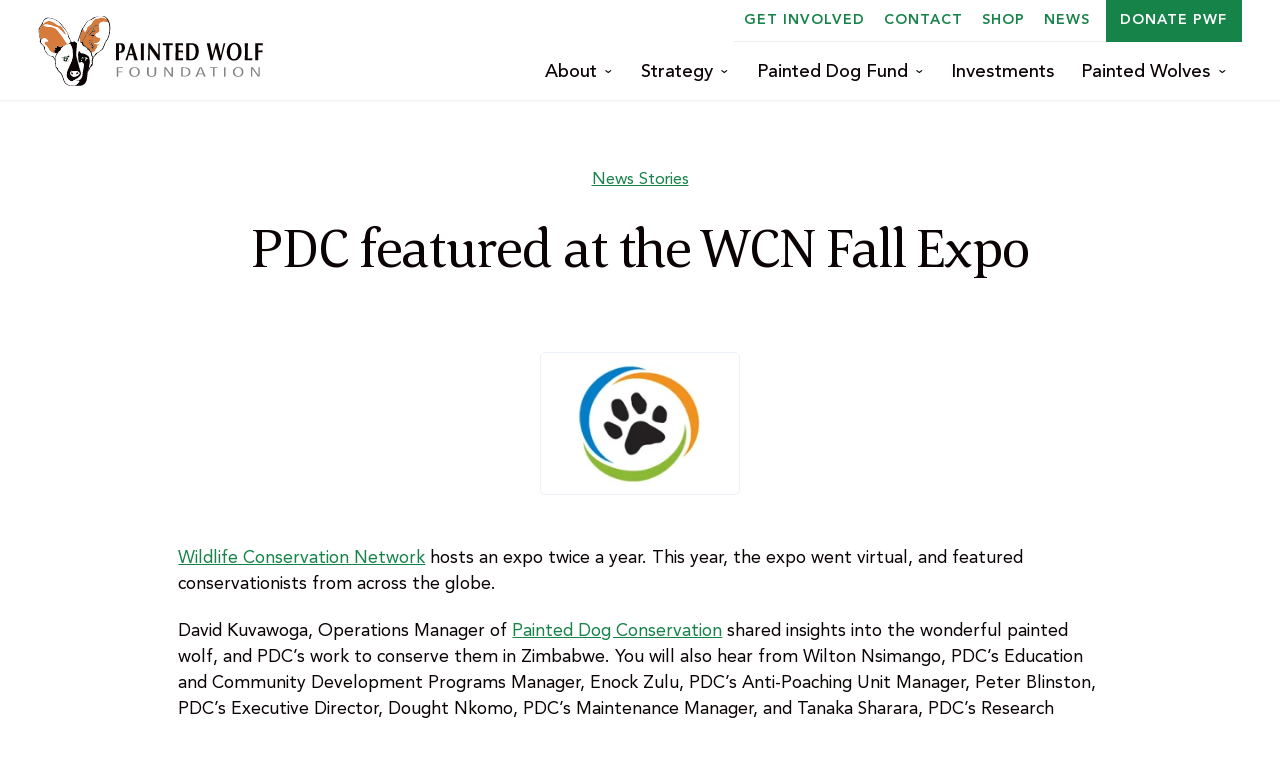

--- FILE ---
content_type: text/html; charset=UTF-8
request_url: https://paintedwolf.org/pdc-featured-at-the-wcn-fall-expo/
body_size: 38732
content:
<!DOCTYPE HTML><html lang="en-ZA"><head><script data-no-optimize="1">var litespeed_docref=sessionStorage.getItem("litespeed_docref");litespeed_docref&&(Object.defineProperty(document,"referrer",{get:function(){return litespeed_docref}}),sessionStorage.removeItem("litespeed_docref"));</script> <meta charset="UTF-8"><meta name="viewport" content="width=device-width,initial-scale=1.0"><meta name='robots' content='index, follow, max-image-preview:large, max-snippet:-1, max-video-preview:-1' /><title>PDC featured at the WCN Fall Expo - The Painted Wolf Foundation</title><link rel="canonical" href="https://paintedwolf.org/pdc-featured-at-the-wcn-fall-expo/" /><meta property="og:locale" content="en_US" /><meta property="og:type" content="article" /><meta property="og:title" content="PDC featured at the WCN Fall Expo - The Painted Wolf Foundation" /><meta property="og:description" content="Hear a talk from David Kuvawoga from Painted Dog Conservation at WCN&#039;s Fall Expo." /><meta property="og:url" content="https://paintedwolf.org/pdc-featured-at-the-wcn-fall-expo/" /><meta property="og:site_name" content="The Painted Wolf Foundation" /><meta property="article:published_time" content="2020-10-10T15:39:15+00:00" /><meta property="article:modified_time" content="2024-11-29T14:51:07+00:00" /><meta property="og:image" content="https://paintedwolf.org/wp-content/uploads/2019/03/WCN-e1573738715667.png" /><meta property="og:image:width" content="200" /><meta property="og:image:height" content="143" /><meta property="og:image:type" content="image/png" /><meta name="author" content="Jonathan" /><meta name="twitter:card" content="summary_large_image" /><meta name="twitter:label1" content="Written by" /><meta name="twitter:data1" content="Jonathan" /><meta name="twitter:label2" content="Est. reading time" /><meta name="twitter:data2" content="1 minute" /> <script type="application/ld+json" class="yoast-schema-graph">{"@context":"https://schema.org","@graph":[{"@type":"Article","@id":"https://paintedwolf.org/pdc-featured-at-the-wcn-fall-expo/#article","isPartOf":{"@id":"https://paintedwolf.org/pdc-featured-at-the-wcn-fall-expo/"},"author":{"name":"Jonathan","@id":"https://paintedwolf.org/#/schema/person/47b66eea2b6024e48a85f5deaa75f462"},"headline":"PDC featured at the WCN Fall Expo","datePublished":"2020-10-10T15:39:15+00:00","dateModified":"2024-11-29T14:51:07+00:00","mainEntityOfPage":{"@id":"https://paintedwolf.org/pdc-featured-at-the-wcn-fall-expo/"},"wordCount":100,"publisher":{"@id":"https://paintedwolf.org/#organization"},"image":{"@id":"https://paintedwolf.org/pdc-featured-at-the-wcn-fall-expo/#primaryimage"},"thumbnailUrl":"https://paintedwolf.org/wp-content/uploads/2019/03/WCN-e1573738715667.png","articleSection":["News Stories"],"inLanguage":"en-ZA"},{"@type":"WebPage","@id":"https://paintedwolf.org/pdc-featured-at-the-wcn-fall-expo/","url":"https://paintedwolf.org/pdc-featured-at-the-wcn-fall-expo/","name":"PDC featured at the WCN Fall Expo - The Painted Wolf Foundation","isPartOf":{"@id":"https://paintedwolf.org/#website"},"primaryImageOfPage":{"@id":"https://paintedwolf.org/pdc-featured-at-the-wcn-fall-expo/#primaryimage"},"image":{"@id":"https://paintedwolf.org/pdc-featured-at-the-wcn-fall-expo/#primaryimage"},"thumbnailUrl":"https://paintedwolf.org/wp-content/uploads/2019/03/WCN-e1573738715667.png","datePublished":"2020-10-10T15:39:15+00:00","dateModified":"2024-11-29T14:51:07+00:00","breadcrumb":{"@id":"https://paintedwolf.org/pdc-featured-at-the-wcn-fall-expo/#breadcrumb"},"inLanguage":"en-ZA","potentialAction":[{"@type":"ReadAction","target":["https://paintedwolf.org/pdc-featured-at-the-wcn-fall-expo/"]}]},{"@type":"ImageObject","inLanguage":"en-ZA","@id":"https://paintedwolf.org/pdc-featured-at-the-wcn-fall-expo/#primaryimage","url":"https://paintedwolf.org/wp-content/uploads/2019/03/WCN-e1573738715667.png","contentUrl":"https://paintedwolf.org/wp-content/uploads/2019/03/WCN-e1573738715667.png","width":200,"height":143},{"@type":"BreadcrumbList","@id":"https://paintedwolf.org/pdc-featured-at-the-wcn-fall-expo/#breadcrumb","itemListElement":[{"@type":"ListItem","position":1,"name":"🛖","item":"https://paintedwolf.org/"},{"@type":"ListItem","position":2,"name":"PDC featured at the WCN Fall Expo"}]},{"@type":"WebSite","@id":"https://paintedwolf.org/#website","url":"https://paintedwolf.org/","name":"The Painted Wolf Foundation","description":"The painted wolf is Africa’s most persecuted predator.","publisher":{"@id":"https://paintedwolf.org/#organization"},"potentialAction":[{"@type":"SearchAction","target":{"@type":"EntryPoint","urlTemplate":"https://paintedwolf.org/?s={search_term_string}"},"query-input":{"@type":"PropertyValueSpecification","valueRequired":true,"valueName":"search_term_string"}}],"inLanguage":"en-ZA"},{"@type":"Organization","@id":"https://paintedwolf.org/#organization","name":"The Painted Wolf Foundation","url":"https://paintedwolf.org/","logo":{"@type":"ImageObject","inLanguage":"en-ZA","@id":"https://paintedwolf.org/#/schema/logo/image/","url":"https://paintedwolf.org/wp-content/uploads/2025/07/pw-logo.svg","contentUrl":"https://paintedwolf.org/wp-content/uploads/2025/07/pw-logo.svg","width":337,"height":106,"caption":"The Painted Wolf Foundation"},"image":{"@id":"https://paintedwolf.org/#/schema/logo/image/"}},{"@type":"Person","@id":"https://paintedwolf.org/#/schema/person/47b66eea2b6024e48a85f5deaa75f462","name":"Jonathan","image":{"@type":"ImageObject","inLanguage":"en-ZA","@id":"https://paintedwolf.org/#/schema/person/image/","url":"https://paintedwolf.org/wp-content/litespeed/avatar/0f6c6d9e39675bad123be7248ec4fe87.jpg?ver=1768311850","contentUrl":"https://paintedwolf.org/wp-content/litespeed/avatar/0f6c6d9e39675bad123be7248ec4fe87.jpg?ver=1768311850","caption":"Jonathan"},"sameAs":["https://paintedwolf.org"],"url":"https://paintedwolf.org/author/jonathan/"}]}</script> <link rel='dns-prefetch' href='//static.addtoany.com' /><link rel="alternate" title="oEmbed (JSON)" type="application/json+oembed" href="https://paintedwolf.org/wp-json/oembed/1.0/embed?url=https%3A%2F%2Fpaintedwolf.org%2Fpdc-featured-at-the-wcn-fall-expo%2F" /><link rel="alternate" title="oEmbed (XML)" type="text/xml+oembed" href="https://paintedwolf.org/wp-json/oembed/1.0/embed?url=https%3A%2F%2Fpaintedwolf.org%2Fpdc-featured-at-the-wcn-fall-expo%2F&#038;format=xml" /><style id='wp-img-auto-sizes-contain-inline-css' type='text/css'>img:is([sizes=auto i],[sizes^="auto," i]){contain-intrinsic-size:3000px 1500px}
/*# sourceURL=wp-img-auto-sizes-contain-inline-css */</style><link data-optimized="2" rel="stylesheet" href="https://paintedwolf.org/wp-content/litespeed/css/06ccb9777dc82eb780daf77d83219f84.css?ver=d179a" /><style id='wp-block-button-inline-css' type='text/css'>.wp-block-button__link{align-content:center;box-sizing:border-box;cursor:pointer;display:inline-block;height:100%;text-align:center;word-break:break-word}.wp-block-button__link.aligncenter{text-align:center}.wp-block-button__link.alignright{text-align:right}:where(.wp-block-button__link){border-radius:9999px;box-shadow:none;padding:calc(.667em + 2px) calc(1.333em + 2px);text-decoration:none}.wp-block-button[style*=text-decoration] .wp-block-button__link{text-decoration:inherit}.wp-block-buttons>.wp-block-button.has-custom-width{max-width:none}.wp-block-buttons>.wp-block-button.has-custom-width .wp-block-button__link{width:100%}.wp-block-buttons>.wp-block-button.has-custom-font-size .wp-block-button__link{font-size:inherit}.wp-block-buttons>.wp-block-button.wp-block-button__width-25{width:calc(25% - var(--wp--style--block-gap, .5em)*.75)}.wp-block-buttons>.wp-block-button.wp-block-button__width-50{width:calc(50% - var(--wp--style--block-gap, .5em)*.5)}.wp-block-buttons>.wp-block-button.wp-block-button__width-75{width:calc(75% - var(--wp--style--block-gap, .5em)*.25)}.wp-block-buttons>.wp-block-button.wp-block-button__width-100{flex-basis:100%;width:100%}.wp-block-buttons.is-vertical>.wp-block-button.wp-block-button__width-25{width:25%}.wp-block-buttons.is-vertical>.wp-block-button.wp-block-button__width-50{width:50%}.wp-block-buttons.is-vertical>.wp-block-button.wp-block-button__width-75{width:75%}.wp-block-button.is-style-squared,.wp-block-button__link.wp-block-button.is-style-squared{border-radius:0}.wp-block-button.no-border-radius,.wp-block-button__link.no-border-radius{border-radius:0!important}:root :where(.wp-block-button .wp-block-button__link.is-style-outline),:root :where(.wp-block-button.is-style-outline>.wp-block-button__link){border:2px solid;padding:.667em 1.333em}:root :where(.wp-block-button .wp-block-button__link.is-style-outline:not(.has-text-color)),:root :where(.wp-block-button.is-style-outline>.wp-block-button__link:not(.has-text-color)){color:currentColor}:root :where(.wp-block-button .wp-block-button__link.is-style-outline:not(.has-background)),:root :where(.wp-block-button.is-style-outline>.wp-block-button__link:not(.has-background)){background-color:initial;background-image:none}
/*# sourceURL=https://paintedwolf.org/wp-includes/blocks/button/style.min.css */</style><style id='wp-block-heading-inline-css' type='text/css'>h1:where(.wp-block-heading).has-background,h2:where(.wp-block-heading).has-background,h3:where(.wp-block-heading).has-background,h4:where(.wp-block-heading).has-background,h5:where(.wp-block-heading).has-background,h6:where(.wp-block-heading).has-background{padding:1.25em 2.375em}h1.has-text-align-left[style*=writing-mode]:where([style*=vertical-lr]),h1.has-text-align-right[style*=writing-mode]:where([style*=vertical-rl]),h2.has-text-align-left[style*=writing-mode]:where([style*=vertical-lr]),h2.has-text-align-right[style*=writing-mode]:where([style*=vertical-rl]),h3.has-text-align-left[style*=writing-mode]:where([style*=vertical-lr]),h3.has-text-align-right[style*=writing-mode]:where([style*=vertical-rl]),h4.has-text-align-left[style*=writing-mode]:where([style*=vertical-lr]),h4.has-text-align-right[style*=writing-mode]:where([style*=vertical-rl]),h5.has-text-align-left[style*=writing-mode]:where([style*=vertical-lr]),h5.has-text-align-right[style*=writing-mode]:where([style*=vertical-rl]),h6.has-text-align-left[style*=writing-mode]:where([style*=vertical-lr]),h6.has-text-align-right[style*=writing-mode]:where([style*=vertical-rl]){rotate:180deg}
/*# sourceURL=https://paintedwolf.org/wp-includes/blocks/heading/style.min.css */</style><style id='wp-block-image-inline-css' type='text/css'>.wp-block-image>a,.wp-block-image>figure>a{display:inline-block}.wp-block-image img{box-sizing:border-box;height:auto;max-width:100%;vertical-align:bottom}@media not (prefers-reduced-motion){.wp-block-image img.hide{visibility:hidden}.wp-block-image img.show{animation:show-content-image .4s}}.wp-block-image[style*=border-radius] img,.wp-block-image[style*=border-radius]>a{border-radius:inherit}.wp-block-image.has-custom-border img{box-sizing:border-box}.wp-block-image.aligncenter{text-align:center}.wp-block-image.alignfull>a,.wp-block-image.alignwide>a{width:100%}.wp-block-image.alignfull img,.wp-block-image.alignwide img{height:auto;width:100%}.wp-block-image .aligncenter,.wp-block-image .alignleft,.wp-block-image .alignright,.wp-block-image.aligncenter,.wp-block-image.alignleft,.wp-block-image.alignright{display:table}.wp-block-image .aligncenter>figcaption,.wp-block-image .alignleft>figcaption,.wp-block-image .alignright>figcaption,.wp-block-image.aligncenter>figcaption,.wp-block-image.alignleft>figcaption,.wp-block-image.alignright>figcaption{caption-side:bottom;display:table-caption}.wp-block-image .alignleft{float:left;margin:.5em 1em .5em 0}.wp-block-image .alignright{float:right;margin:.5em 0 .5em 1em}.wp-block-image .aligncenter{margin-left:auto;margin-right:auto}.wp-block-image :where(figcaption){margin-bottom:1em;margin-top:.5em}.wp-block-image.is-style-circle-mask img{border-radius:9999px}@supports ((-webkit-mask-image:none) or (mask-image:none)) or (-webkit-mask-image:none){.wp-block-image.is-style-circle-mask img{border-radius:0;-webkit-mask-image:url('data:image/svg+xml;utf8,<svg viewBox="0 0 100 100" xmlns="http://www.w3.org/2000/svg"><circle cx="50" cy="50" r="50"/></svg>');mask-image:url('data:image/svg+xml;utf8,<svg viewBox="0 0 100 100" xmlns="http://www.w3.org/2000/svg"><circle cx="50" cy="50" r="50"/></svg>');mask-mode:alpha;-webkit-mask-position:center;mask-position:center;-webkit-mask-repeat:no-repeat;mask-repeat:no-repeat;-webkit-mask-size:contain;mask-size:contain}}:root :where(.wp-block-image.is-style-rounded img,.wp-block-image .is-style-rounded img){border-radius:9999px}.wp-block-image figure{margin:0}.wp-lightbox-container{display:flex;flex-direction:column;position:relative}.wp-lightbox-container img{cursor:zoom-in}.wp-lightbox-container img:hover+button{opacity:1}.wp-lightbox-container button{align-items:center;backdrop-filter:blur(16px) saturate(180%);background-color:#5a5a5a40;border:none;border-radius:4px;cursor:zoom-in;display:flex;height:20px;justify-content:center;opacity:0;padding:0;position:absolute;right:16px;text-align:center;top:16px;width:20px;z-index:100}@media not (prefers-reduced-motion){.wp-lightbox-container button{transition:opacity .2s ease}}.wp-lightbox-container button:focus-visible{outline:3px auto #5a5a5a40;outline:3px auto -webkit-focus-ring-color;outline-offset:3px}.wp-lightbox-container button:hover{cursor:pointer;opacity:1}.wp-lightbox-container button:focus{opacity:1}.wp-lightbox-container button:focus,.wp-lightbox-container button:hover,.wp-lightbox-container button:not(:hover):not(:active):not(.has-background){background-color:#5a5a5a40;border:none}.wp-lightbox-overlay{box-sizing:border-box;cursor:zoom-out;height:100vh;left:0;overflow:hidden;position:fixed;top:0;visibility:hidden;width:100%;z-index:100000}.wp-lightbox-overlay .close-button{align-items:center;cursor:pointer;display:flex;justify-content:center;min-height:40px;min-width:40px;padding:0;position:absolute;right:calc(env(safe-area-inset-right) + 16px);top:calc(env(safe-area-inset-top) + 16px);z-index:5000000}.wp-lightbox-overlay .close-button:focus,.wp-lightbox-overlay .close-button:hover,.wp-lightbox-overlay .close-button:not(:hover):not(:active):not(.has-background){background:none;border:none}.wp-lightbox-overlay .lightbox-image-container{height:var(--wp--lightbox-container-height);left:50%;overflow:hidden;position:absolute;top:50%;transform:translate(-50%,-50%);transform-origin:top left;width:var(--wp--lightbox-container-width);z-index:9999999999}.wp-lightbox-overlay .wp-block-image{align-items:center;box-sizing:border-box;display:flex;height:100%;justify-content:center;margin:0;position:relative;transform-origin:0 0;width:100%;z-index:3000000}.wp-lightbox-overlay .wp-block-image img{height:var(--wp--lightbox-image-height);min-height:var(--wp--lightbox-image-height);min-width:var(--wp--lightbox-image-width);width:var(--wp--lightbox-image-width)}.wp-lightbox-overlay .wp-block-image figcaption{display:none}.wp-lightbox-overlay button{background:none;border:none}.wp-lightbox-overlay .scrim{background-color:#fff;height:100%;opacity:.9;position:absolute;width:100%;z-index:2000000}.wp-lightbox-overlay.active{visibility:visible}@media not (prefers-reduced-motion){.wp-lightbox-overlay.active{animation:turn-on-visibility .25s both}.wp-lightbox-overlay.active img{animation:turn-on-visibility .35s both}.wp-lightbox-overlay.show-closing-animation:not(.active){animation:turn-off-visibility .35s both}.wp-lightbox-overlay.show-closing-animation:not(.active) img{animation:turn-off-visibility .25s both}.wp-lightbox-overlay.zoom.active{animation:none;opacity:1;visibility:visible}.wp-lightbox-overlay.zoom.active .lightbox-image-container{animation:lightbox-zoom-in .4s}.wp-lightbox-overlay.zoom.active .lightbox-image-container img{animation:none}.wp-lightbox-overlay.zoom.active .scrim{animation:turn-on-visibility .4s forwards}.wp-lightbox-overlay.zoom.show-closing-animation:not(.active){animation:none}.wp-lightbox-overlay.zoom.show-closing-animation:not(.active) .lightbox-image-container{animation:lightbox-zoom-out .4s}.wp-lightbox-overlay.zoom.show-closing-animation:not(.active) .lightbox-image-container img{animation:none}.wp-lightbox-overlay.zoom.show-closing-animation:not(.active) .scrim{animation:turn-off-visibility .4s forwards}}@keyframes show-content-image{0%{visibility:hidden}99%{visibility:hidden}to{visibility:visible}}@keyframes turn-on-visibility{0%{opacity:0}to{opacity:1}}@keyframes turn-off-visibility{0%{opacity:1;visibility:visible}99%{opacity:0;visibility:visible}to{opacity:0;visibility:hidden}}@keyframes lightbox-zoom-in{0%{transform:translate(calc((-100vw + var(--wp--lightbox-scrollbar-width))/2 + var(--wp--lightbox-initial-left-position)),calc(-50vh + var(--wp--lightbox-initial-top-position))) scale(var(--wp--lightbox-scale))}to{transform:translate(-50%,-50%) scale(1)}}@keyframes lightbox-zoom-out{0%{transform:translate(-50%,-50%) scale(1);visibility:visible}99%{visibility:visible}to{transform:translate(calc((-100vw + var(--wp--lightbox-scrollbar-width))/2 + var(--wp--lightbox-initial-left-position)),calc(-50vh + var(--wp--lightbox-initial-top-position))) scale(var(--wp--lightbox-scale));visibility:hidden}}
/*# sourceURL=https://paintedwolf.org/wp-includes/blocks/image/style.min.css */</style><style id='wp-block-buttons-inline-css' type='text/css'>.wp-block-buttons{box-sizing:border-box}.wp-block-buttons.is-vertical{flex-direction:column}.wp-block-buttons.is-vertical>.wp-block-button:last-child{margin-bottom:0}.wp-block-buttons>.wp-block-button{display:inline-block;margin:0}.wp-block-buttons.is-content-justification-left{justify-content:flex-start}.wp-block-buttons.is-content-justification-left.is-vertical{align-items:flex-start}.wp-block-buttons.is-content-justification-center{justify-content:center}.wp-block-buttons.is-content-justification-center.is-vertical{align-items:center}.wp-block-buttons.is-content-justification-right{justify-content:flex-end}.wp-block-buttons.is-content-justification-right.is-vertical{align-items:flex-end}.wp-block-buttons.is-content-justification-space-between{justify-content:space-between}.wp-block-buttons.aligncenter{text-align:center}.wp-block-buttons:not(.is-content-justification-space-between,.is-content-justification-right,.is-content-justification-left,.is-content-justification-center) .wp-block-button.aligncenter{margin-left:auto;margin-right:auto;width:100%}.wp-block-buttons[style*=text-decoration] .wp-block-button,.wp-block-buttons[style*=text-decoration] .wp-block-button__link{text-decoration:inherit}.wp-block-buttons.has-custom-font-size .wp-block-button__link{font-size:inherit}.wp-block-buttons .wp-block-button__link{width:100%}.wp-block-button.aligncenter{text-align:center}
/*# sourceURL=https://paintedwolf.org/wp-includes/blocks/buttons/style.min.css */</style><style id='wp-block-columns-inline-css' type='text/css'>.wp-block-columns{box-sizing:border-box;display:flex;flex-wrap:wrap!important}@media (min-width:782px){.wp-block-columns{flex-wrap:nowrap!important}}.wp-block-columns{align-items:normal!important}.wp-block-columns.are-vertically-aligned-top{align-items:flex-start}.wp-block-columns.are-vertically-aligned-center{align-items:center}.wp-block-columns.are-vertically-aligned-bottom{align-items:flex-end}@media (max-width:781px){.wp-block-columns:not(.is-not-stacked-on-mobile)>.wp-block-column{flex-basis:100%!important}}@media (min-width:782px){.wp-block-columns:not(.is-not-stacked-on-mobile)>.wp-block-column{flex-basis:0;flex-grow:1}.wp-block-columns:not(.is-not-stacked-on-mobile)>.wp-block-column[style*=flex-basis]{flex-grow:0}}.wp-block-columns.is-not-stacked-on-mobile{flex-wrap:nowrap!important}.wp-block-columns.is-not-stacked-on-mobile>.wp-block-column{flex-basis:0;flex-grow:1}.wp-block-columns.is-not-stacked-on-mobile>.wp-block-column[style*=flex-basis]{flex-grow:0}:where(.wp-block-columns){margin-bottom:1.75em}:where(.wp-block-columns.has-background){padding:1.25em 2.375em}.wp-block-column{flex-grow:1;min-width:0;overflow-wrap:break-word;word-break:break-word}.wp-block-column.is-vertically-aligned-top{align-self:flex-start}.wp-block-column.is-vertically-aligned-center{align-self:center}.wp-block-column.is-vertically-aligned-bottom{align-self:flex-end}.wp-block-column.is-vertically-aligned-stretch{align-self:stretch}.wp-block-column.is-vertically-aligned-bottom,.wp-block-column.is-vertically-aligned-center,.wp-block-column.is-vertically-aligned-top{width:100%}
/*# sourceURL=https://paintedwolf.org/wp-includes/blocks/columns/style.min.css */</style><style id='wp-block-embed-inline-css' type='text/css'>.wp-block-embed.alignleft,.wp-block-embed.alignright,.wp-block[data-align=left]>[data-type="core/embed"],.wp-block[data-align=right]>[data-type="core/embed"]{max-width:360px;width:100%}.wp-block-embed.alignleft .wp-block-embed__wrapper,.wp-block-embed.alignright .wp-block-embed__wrapper,.wp-block[data-align=left]>[data-type="core/embed"] .wp-block-embed__wrapper,.wp-block[data-align=right]>[data-type="core/embed"] .wp-block-embed__wrapper{min-width:280px}.wp-block-cover .wp-block-embed{min-height:240px;min-width:320px}.wp-block-embed{overflow-wrap:break-word}.wp-block-embed :where(figcaption){margin-bottom:1em;margin-top:.5em}.wp-block-embed iframe{max-width:100%}.wp-block-embed__wrapper{position:relative}.wp-embed-responsive .wp-has-aspect-ratio .wp-block-embed__wrapper:before{content:"";display:block;padding-top:50%}.wp-embed-responsive .wp-has-aspect-ratio iframe{bottom:0;height:100%;left:0;position:absolute;right:0;top:0;width:100%}.wp-embed-responsive .wp-embed-aspect-21-9 .wp-block-embed__wrapper:before{padding-top:42.85%}.wp-embed-responsive .wp-embed-aspect-18-9 .wp-block-embed__wrapper:before{padding-top:50%}.wp-embed-responsive .wp-embed-aspect-16-9 .wp-block-embed__wrapper:before{padding-top:56.25%}.wp-embed-responsive .wp-embed-aspect-4-3 .wp-block-embed__wrapper:before{padding-top:75%}.wp-embed-responsive .wp-embed-aspect-1-1 .wp-block-embed__wrapper:before{padding-top:100%}.wp-embed-responsive .wp-embed-aspect-9-16 .wp-block-embed__wrapper:before{padding-top:177.77%}.wp-embed-responsive .wp-embed-aspect-1-2 .wp-block-embed__wrapper:before{padding-top:200%}
/*# sourceURL=https://paintedwolf.org/wp-includes/blocks/embed/style.min.css */</style><style id='wp-block-group-inline-css' type='text/css'>.wp-block-group{box-sizing:border-box}:where(.wp-block-group.wp-block-group-is-layout-constrained){position:relative}
/*# sourceURL=https://paintedwolf.org/wp-includes/blocks/group/style.min.css */</style><style id='wp-block-paragraph-inline-css' type='text/css'>.is-small-text{font-size:.875em}.is-regular-text{font-size:1em}.is-large-text{font-size:2.25em}.is-larger-text{font-size:3em}.has-drop-cap:not(:focus):first-letter{float:left;font-size:8.4em;font-style:normal;font-weight:100;line-height:.68;margin:.05em .1em 0 0;text-transform:uppercase}body.rtl .has-drop-cap:not(:focus):first-letter{float:none;margin-left:.1em}p.has-drop-cap.has-background{overflow:hidden}:root :where(p.has-background){padding:1.25em 2.375em}:where(p.has-text-color:not(.has-link-color)) a{color:inherit}p.has-text-align-left[style*="writing-mode:vertical-lr"],p.has-text-align-right[style*="writing-mode:vertical-rl"]{rotate:180deg}
/*# sourceURL=https://paintedwolf.org/wp-includes/blocks/paragraph/style.min.css */</style><style id='wp-block-social-links-inline-css' type='text/css'>.wp-block-social-links{background:none;box-sizing:border-box;margin-left:0;padding-left:0;padding-right:0;text-indent:0}.wp-block-social-links .wp-social-link a,.wp-block-social-links .wp-social-link a:hover{border-bottom:0;box-shadow:none;text-decoration:none}.wp-block-social-links .wp-social-link svg{height:1em;width:1em}.wp-block-social-links .wp-social-link span:not(.screen-reader-text){font-size:.65em;margin-left:.5em;margin-right:.5em}.wp-block-social-links.has-small-icon-size{font-size:16px}.wp-block-social-links,.wp-block-social-links.has-normal-icon-size{font-size:24px}.wp-block-social-links.has-large-icon-size{font-size:36px}.wp-block-social-links.has-huge-icon-size{font-size:48px}.wp-block-social-links.aligncenter{display:flex;justify-content:center}.wp-block-social-links.alignright{justify-content:flex-end}.wp-block-social-link{border-radius:9999px;display:block}@media not (prefers-reduced-motion){.wp-block-social-link{transition:transform .1s ease}}.wp-block-social-link{height:auto}.wp-block-social-link a{align-items:center;display:flex;line-height:0}.wp-block-social-link:hover{transform:scale(1.1)}.wp-block-social-links .wp-block-social-link.wp-social-link{display:inline-block;margin:0;padding:0}.wp-block-social-links .wp-block-social-link.wp-social-link .wp-block-social-link-anchor,.wp-block-social-links .wp-block-social-link.wp-social-link .wp-block-social-link-anchor svg,.wp-block-social-links .wp-block-social-link.wp-social-link .wp-block-social-link-anchor:active,.wp-block-social-links .wp-block-social-link.wp-social-link .wp-block-social-link-anchor:hover,.wp-block-social-links .wp-block-social-link.wp-social-link .wp-block-social-link-anchor:visited{color:currentColor;fill:currentColor}:where(.wp-block-social-links:not(.is-style-logos-only)) .wp-social-link{background-color:#f0f0f0;color:#444}:where(.wp-block-social-links:not(.is-style-logos-only)) .wp-social-link-amazon{background-color:#f90;color:#fff}:where(.wp-block-social-links:not(.is-style-logos-only)) .wp-social-link-bandcamp{background-color:#1ea0c3;color:#fff}:where(.wp-block-social-links:not(.is-style-logos-only)) .wp-social-link-behance{background-color:#0757fe;color:#fff}:where(.wp-block-social-links:not(.is-style-logos-only)) .wp-social-link-bluesky{background-color:#0a7aff;color:#fff}:where(.wp-block-social-links:not(.is-style-logos-only)) .wp-social-link-codepen{background-color:#1e1f26;color:#fff}:where(.wp-block-social-links:not(.is-style-logos-only)) .wp-social-link-deviantart{background-color:#02e49b;color:#fff}:where(.wp-block-social-links:not(.is-style-logos-only)) .wp-social-link-discord{background-color:#5865f2;color:#fff}:where(.wp-block-social-links:not(.is-style-logos-only)) .wp-social-link-dribbble{background-color:#e94c89;color:#fff}:where(.wp-block-social-links:not(.is-style-logos-only)) .wp-social-link-dropbox{background-color:#4280ff;color:#fff}:where(.wp-block-social-links:not(.is-style-logos-only)) .wp-social-link-etsy{background-color:#f45800;color:#fff}:where(.wp-block-social-links:not(.is-style-logos-only)) .wp-social-link-facebook{background-color:#0866ff;color:#fff}:where(.wp-block-social-links:not(.is-style-logos-only)) .wp-social-link-fivehundredpx{background-color:#000;color:#fff}:where(.wp-block-social-links:not(.is-style-logos-only)) .wp-social-link-flickr{background-color:#0461dd;color:#fff}:where(.wp-block-social-links:not(.is-style-logos-only)) .wp-social-link-foursquare{background-color:#e65678;color:#fff}:where(.wp-block-social-links:not(.is-style-logos-only)) .wp-social-link-github{background-color:#24292d;color:#fff}:where(.wp-block-social-links:not(.is-style-logos-only)) .wp-social-link-goodreads{background-color:#eceadd;color:#382110}:where(.wp-block-social-links:not(.is-style-logos-only)) .wp-social-link-google{background-color:#ea4434;color:#fff}:where(.wp-block-social-links:not(.is-style-logos-only)) .wp-social-link-gravatar{background-color:#1d4fc4;color:#fff}:where(.wp-block-social-links:not(.is-style-logos-only)) .wp-social-link-instagram{background-color:#f00075;color:#fff}:where(.wp-block-social-links:not(.is-style-logos-only)) .wp-social-link-lastfm{background-color:#e21b24;color:#fff}:where(.wp-block-social-links:not(.is-style-logos-only)) .wp-social-link-linkedin{background-color:#0d66c2;color:#fff}:where(.wp-block-social-links:not(.is-style-logos-only)) .wp-social-link-mastodon{background-color:#3288d4;color:#fff}:where(.wp-block-social-links:not(.is-style-logos-only)) .wp-social-link-medium{background-color:#000;color:#fff}:where(.wp-block-social-links:not(.is-style-logos-only)) .wp-social-link-meetup{background-color:#f6405f;color:#fff}:where(.wp-block-social-links:not(.is-style-logos-only)) .wp-social-link-patreon{background-color:#000;color:#fff}:where(.wp-block-social-links:not(.is-style-logos-only)) .wp-social-link-pinterest{background-color:#e60122;color:#fff}:where(.wp-block-social-links:not(.is-style-logos-only)) .wp-social-link-pocket{background-color:#ef4155;color:#fff}:where(.wp-block-social-links:not(.is-style-logos-only)) .wp-social-link-reddit{background-color:#ff4500;color:#fff}:where(.wp-block-social-links:not(.is-style-logos-only)) .wp-social-link-skype{background-color:#0478d7;color:#fff}:where(.wp-block-social-links:not(.is-style-logos-only)) .wp-social-link-snapchat{background-color:#fefc00;color:#fff;stroke:#000}:where(.wp-block-social-links:not(.is-style-logos-only)) .wp-social-link-soundcloud{background-color:#ff5600;color:#fff}:where(.wp-block-social-links:not(.is-style-logos-only)) .wp-social-link-spotify{background-color:#1bd760;color:#fff}:where(.wp-block-social-links:not(.is-style-logos-only)) .wp-social-link-telegram{background-color:#2aabee;color:#fff}:where(.wp-block-social-links:not(.is-style-logos-only)) .wp-social-link-threads{background-color:#000;color:#fff}:where(.wp-block-social-links:not(.is-style-logos-only)) .wp-social-link-tiktok{background-color:#000;color:#fff}:where(.wp-block-social-links:not(.is-style-logos-only)) .wp-social-link-tumblr{background-color:#011835;color:#fff}:where(.wp-block-social-links:not(.is-style-logos-only)) .wp-social-link-twitch{background-color:#6440a4;color:#fff}:where(.wp-block-social-links:not(.is-style-logos-only)) .wp-social-link-twitter{background-color:#1da1f2;color:#fff}:where(.wp-block-social-links:not(.is-style-logos-only)) .wp-social-link-vimeo{background-color:#1eb7ea;color:#fff}:where(.wp-block-social-links:not(.is-style-logos-only)) .wp-social-link-vk{background-color:#4680c2;color:#fff}:where(.wp-block-social-links:not(.is-style-logos-only)) .wp-social-link-wordpress{background-color:#3499cd;color:#fff}:where(.wp-block-social-links:not(.is-style-logos-only)) .wp-social-link-whatsapp{background-color:#25d366;color:#fff}:where(.wp-block-social-links:not(.is-style-logos-only)) .wp-social-link-x{background-color:#000;color:#fff}:where(.wp-block-social-links:not(.is-style-logos-only)) .wp-social-link-yelp{background-color:#d32422;color:#fff}:where(.wp-block-social-links:not(.is-style-logos-only)) .wp-social-link-youtube{background-color:red;color:#fff}:where(.wp-block-social-links.is-style-logos-only) .wp-social-link{background:none}:where(.wp-block-social-links.is-style-logos-only) .wp-social-link svg{height:1.25em;width:1.25em}:where(.wp-block-social-links.is-style-logos-only) .wp-social-link-amazon{color:#f90}:where(.wp-block-social-links.is-style-logos-only) .wp-social-link-bandcamp{color:#1ea0c3}:where(.wp-block-social-links.is-style-logos-only) .wp-social-link-behance{color:#0757fe}:where(.wp-block-social-links.is-style-logos-only) .wp-social-link-bluesky{color:#0a7aff}:where(.wp-block-social-links.is-style-logos-only) .wp-social-link-codepen{color:#1e1f26}:where(.wp-block-social-links.is-style-logos-only) .wp-social-link-deviantart{color:#02e49b}:where(.wp-block-social-links.is-style-logos-only) .wp-social-link-discord{color:#5865f2}:where(.wp-block-social-links.is-style-logos-only) .wp-social-link-dribbble{color:#e94c89}:where(.wp-block-social-links.is-style-logos-only) .wp-social-link-dropbox{color:#4280ff}:where(.wp-block-social-links.is-style-logos-only) .wp-social-link-etsy{color:#f45800}:where(.wp-block-social-links.is-style-logos-only) .wp-social-link-facebook{color:#0866ff}:where(.wp-block-social-links.is-style-logos-only) .wp-social-link-fivehundredpx{color:#000}:where(.wp-block-social-links.is-style-logos-only) .wp-social-link-flickr{color:#0461dd}:where(.wp-block-social-links.is-style-logos-only) .wp-social-link-foursquare{color:#e65678}:where(.wp-block-social-links.is-style-logos-only) .wp-social-link-github{color:#24292d}:where(.wp-block-social-links.is-style-logos-only) .wp-social-link-goodreads{color:#382110}:where(.wp-block-social-links.is-style-logos-only) .wp-social-link-google{color:#ea4434}:where(.wp-block-social-links.is-style-logos-only) .wp-social-link-gravatar{color:#1d4fc4}:where(.wp-block-social-links.is-style-logos-only) .wp-social-link-instagram{color:#f00075}:where(.wp-block-social-links.is-style-logos-only) .wp-social-link-lastfm{color:#e21b24}:where(.wp-block-social-links.is-style-logos-only) .wp-social-link-linkedin{color:#0d66c2}:where(.wp-block-social-links.is-style-logos-only) .wp-social-link-mastodon{color:#3288d4}:where(.wp-block-social-links.is-style-logos-only) .wp-social-link-medium{color:#000}:where(.wp-block-social-links.is-style-logos-only) .wp-social-link-meetup{color:#f6405f}:where(.wp-block-social-links.is-style-logos-only) .wp-social-link-patreon{color:#000}:where(.wp-block-social-links.is-style-logos-only) .wp-social-link-pinterest{color:#e60122}:where(.wp-block-social-links.is-style-logos-only) .wp-social-link-pocket{color:#ef4155}:where(.wp-block-social-links.is-style-logos-only) .wp-social-link-reddit{color:#ff4500}:where(.wp-block-social-links.is-style-logos-only) .wp-social-link-skype{color:#0478d7}:where(.wp-block-social-links.is-style-logos-only) .wp-social-link-snapchat{color:#fff;stroke:#000}:where(.wp-block-social-links.is-style-logos-only) .wp-social-link-soundcloud{color:#ff5600}:where(.wp-block-social-links.is-style-logos-only) .wp-social-link-spotify{color:#1bd760}:where(.wp-block-social-links.is-style-logos-only) .wp-social-link-telegram{color:#2aabee}:where(.wp-block-social-links.is-style-logos-only) .wp-social-link-threads{color:#000}:where(.wp-block-social-links.is-style-logos-only) .wp-social-link-tiktok{color:#000}:where(.wp-block-social-links.is-style-logos-only) .wp-social-link-tumblr{color:#011835}:where(.wp-block-social-links.is-style-logos-only) .wp-social-link-twitch{color:#6440a4}:where(.wp-block-social-links.is-style-logos-only) .wp-social-link-twitter{color:#1da1f2}:where(.wp-block-social-links.is-style-logos-only) .wp-social-link-vimeo{color:#1eb7ea}:where(.wp-block-social-links.is-style-logos-only) .wp-social-link-vk{color:#4680c2}:where(.wp-block-social-links.is-style-logos-only) .wp-social-link-whatsapp{color:#25d366}:where(.wp-block-social-links.is-style-logos-only) .wp-social-link-wordpress{color:#3499cd}:where(.wp-block-social-links.is-style-logos-only) .wp-social-link-x{color:#000}:where(.wp-block-social-links.is-style-logos-only) .wp-social-link-yelp{color:#d32422}:where(.wp-block-social-links.is-style-logos-only) .wp-social-link-youtube{color:red}.wp-block-social-links.is-style-pill-shape .wp-social-link{width:auto}:root :where(.wp-block-social-links .wp-social-link a){padding:.25em}:root :where(.wp-block-social-links.is-style-logos-only .wp-social-link a){padding:0}:root :where(.wp-block-social-links.is-style-pill-shape .wp-social-link a){padding-left:.6666666667em;padding-right:.6666666667em}.wp-block-social-links:not(.has-icon-color):not(.has-icon-background-color) .wp-social-link-snapchat .wp-block-social-link-label{color:#000}
/*# sourceURL=https://paintedwolf.org/wp-includes/blocks/social-links/style.min.css */</style><style id='wp-block-spacer-inline-css' type='text/css'>.wp-block-spacer{clear:both}
/*# sourceURL=https://paintedwolf.org/wp-includes/blocks/spacer/style.min.css */</style><style id='viewport-banner-slider-style-inline-css' type='text/css'>/*!*****************************************************************************************************************************************************************************************************************************************************!*\
  !*** css ./node_modules/css-loader/dist/cjs.js??ruleSet[1].rules[3].use[1]!./node_modules/postcss-loader/dist/cjs.js??ruleSet[1].rules[3].use[2]!./node_modules/sass-loader/dist/cjs.js??ruleSet[1].rules[3].use[3]!./src/banner-slider/style.scss ***!
  \*****************************************************************************************************************************************************************************************************************************************************/
.viewport-swiper-nav {
  width: 100%;
  z-index: 3;
  top: 50%;
  transform: translateY(-50%);
  position: absolute;
  margin-top: -110px;
}

/*# sourceMappingURL=style-index.css.map*/
/*# sourceURL=https://paintedwolf.org/wp-content/plugins/viewport/build/banner-slider/style-index.css */</style><style id='global-styles-inline-css' type='text/css'>:root{--wp--preset--aspect-ratio--square: 1;--wp--preset--aspect-ratio--4-3: 4/3;--wp--preset--aspect-ratio--3-4: 3/4;--wp--preset--aspect-ratio--3-2: 3/2;--wp--preset--aspect-ratio--2-3: 2/3;--wp--preset--aspect-ratio--16-9: 16/9;--wp--preset--aspect-ratio--9-16: 9/16;--wp--preset--color--black: #000000;--wp--preset--color--cyan-bluish-gray: #abb8c3;--wp--preset--color--white: #ffffff;--wp--preset--color--pale-pink: #f78da7;--wp--preset--color--vivid-red: #cf2e2e;--wp--preset--color--luminous-vivid-orange: #ff6900;--wp--preset--color--luminous-vivid-amber: #fcb900;--wp--preset--color--light-green-cyan: #7bdcb5;--wp--preset--color--vivid-green-cyan: #00d084;--wp--preset--color--pale-cyan-blue: #8ed1fc;--wp--preset--color--vivid-cyan-blue: #0693e3;--wp--preset--color--vivid-purple: #9b51e0;--wp--preset--color--pwwhite: #fff;--wp--preset--color--pwlight: #f9f7f6;--wp--preset--color--pwgreen: #168348;--wp--preset--color--pworange: #d87728;--wp--preset--color--pwgrey: #777777;--wp--preset--color--pwblack: #222;--wp--preset--gradient--vivid-cyan-blue-to-vivid-purple: linear-gradient(135deg,rgb(6,147,227) 0%,rgb(155,81,224) 100%);--wp--preset--gradient--light-green-cyan-to-vivid-green-cyan: linear-gradient(135deg,rgb(122,220,180) 0%,rgb(0,208,130) 100%);--wp--preset--gradient--luminous-vivid-amber-to-luminous-vivid-orange: linear-gradient(135deg,rgb(252,185,0) 0%,rgb(255,105,0) 100%);--wp--preset--gradient--luminous-vivid-orange-to-vivid-red: linear-gradient(135deg,rgb(255,105,0) 0%,rgb(207,46,46) 100%);--wp--preset--gradient--very-light-gray-to-cyan-bluish-gray: linear-gradient(135deg,rgb(238,238,238) 0%,rgb(169,184,195) 100%);--wp--preset--gradient--cool-to-warm-spectrum: linear-gradient(135deg,rgb(74,234,220) 0%,rgb(151,120,209) 20%,rgb(207,42,186) 40%,rgb(238,44,130) 60%,rgb(251,105,98) 80%,rgb(254,248,76) 100%);--wp--preset--gradient--blush-light-purple: linear-gradient(135deg,rgb(255,206,236) 0%,rgb(152,150,240) 100%);--wp--preset--gradient--blush-bordeaux: linear-gradient(135deg,rgb(254,205,165) 0%,rgb(254,45,45) 50%,rgb(107,0,62) 100%);--wp--preset--gradient--luminous-dusk: linear-gradient(135deg,rgb(255,203,112) 0%,rgb(199,81,192) 50%,rgb(65,88,208) 100%);--wp--preset--gradient--pale-ocean: linear-gradient(135deg,rgb(255,245,203) 0%,rgb(182,227,212) 50%,rgb(51,167,181) 100%);--wp--preset--gradient--electric-grass: linear-gradient(135deg,rgb(202,248,128) 0%,rgb(113,206,126) 100%);--wp--preset--gradient--midnight: linear-gradient(135deg,rgb(2,3,129) 0%,rgb(40,116,252) 100%);--wp--preset--font-size--small: 13px;--wp--preset--font-size--medium: 20px;--wp--preset--font-size--large: 36px;--wp--preset--font-size--x-large: 42px;--wp--preset--spacing--20: 0.44rem;--wp--preset--spacing--30: 0.67rem;--wp--preset--spacing--40: 1rem;--wp--preset--spacing--50: 1.5rem;--wp--preset--spacing--60: 2.25rem;--wp--preset--spacing--70: 3.38rem;--wp--preset--spacing--80: 5.06rem;--wp--preset--shadow--natural: 6px 6px 9px rgba(0, 0, 0, 0.2);--wp--preset--shadow--deep: 12px 12px 50px rgba(0, 0, 0, 0.4);--wp--preset--shadow--sharp: 6px 6px 0px rgba(0, 0, 0, 0.2);--wp--preset--shadow--outlined: 6px 6px 0px -3px rgb(255, 255, 255), 6px 6px rgb(0, 0, 0);--wp--preset--shadow--crisp: 6px 6px 0px rgb(0, 0, 0);}:where(.is-layout-flex){gap: 0.5em;}:where(.is-layout-grid){gap: 0.5em;}body .is-layout-flex{display: flex;}.is-layout-flex{flex-wrap: wrap;align-items: center;}.is-layout-flex > :is(*, div){margin: 0;}body .is-layout-grid{display: grid;}.is-layout-grid > :is(*, div){margin: 0;}:where(.wp-block-columns.is-layout-flex){gap: 2em;}:where(.wp-block-columns.is-layout-grid){gap: 2em;}:where(.wp-block-post-template.is-layout-flex){gap: 1.25em;}:where(.wp-block-post-template.is-layout-grid){gap: 1.25em;}.has-black-color{color: var(--wp--preset--color--black) !important;}.has-cyan-bluish-gray-color{color: var(--wp--preset--color--cyan-bluish-gray) !important;}.has-white-color{color: var(--wp--preset--color--white) !important;}.has-pale-pink-color{color: var(--wp--preset--color--pale-pink) !important;}.has-vivid-red-color{color: var(--wp--preset--color--vivid-red) !important;}.has-luminous-vivid-orange-color{color: var(--wp--preset--color--luminous-vivid-orange) !important;}.has-luminous-vivid-amber-color{color: var(--wp--preset--color--luminous-vivid-amber) !important;}.has-light-green-cyan-color{color: var(--wp--preset--color--light-green-cyan) !important;}.has-vivid-green-cyan-color{color: var(--wp--preset--color--vivid-green-cyan) !important;}.has-pale-cyan-blue-color{color: var(--wp--preset--color--pale-cyan-blue) !important;}.has-vivid-cyan-blue-color{color: var(--wp--preset--color--vivid-cyan-blue) !important;}.has-vivid-purple-color{color: var(--wp--preset--color--vivid-purple) !important;}.has-black-background-color{background-color: var(--wp--preset--color--black) !important;}.has-cyan-bluish-gray-background-color{background-color: var(--wp--preset--color--cyan-bluish-gray) !important;}.has-white-background-color{background-color: var(--wp--preset--color--white) !important;}.has-pale-pink-background-color{background-color: var(--wp--preset--color--pale-pink) !important;}.has-vivid-red-background-color{background-color: var(--wp--preset--color--vivid-red) !important;}.has-luminous-vivid-orange-background-color{background-color: var(--wp--preset--color--luminous-vivid-orange) !important;}.has-luminous-vivid-amber-background-color{background-color: var(--wp--preset--color--luminous-vivid-amber) !important;}.has-light-green-cyan-background-color{background-color: var(--wp--preset--color--light-green-cyan) !important;}.has-vivid-green-cyan-background-color{background-color: var(--wp--preset--color--vivid-green-cyan) !important;}.has-pale-cyan-blue-background-color{background-color: var(--wp--preset--color--pale-cyan-blue) !important;}.has-vivid-cyan-blue-background-color{background-color: var(--wp--preset--color--vivid-cyan-blue) !important;}.has-vivid-purple-background-color{background-color: var(--wp--preset--color--vivid-purple) !important;}.has-black-border-color{border-color: var(--wp--preset--color--black) !important;}.has-cyan-bluish-gray-border-color{border-color: var(--wp--preset--color--cyan-bluish-gray) !important;}.has-white-border-color{border-color: var(--wp--preset--color--white) !important;}.has-pale-pink-border-color{border-color: var(--wp--preset--color--pale-pink) !important;}.has-vivid-red-border-color{border-color: var(--wp--preset--color--vivid-red) !important;}.has-luminous-vivid-orange-border-color{border-color: var(--wp--preset--color--luminous-vivid-orange) !important;}.has-luminous-vivid-amber-border-color{border-color: var(--wp--preset--color--luminous-vivid-amber) !important;}.has-light-green-cyan-border-color{border-color: var(--wp--preset--color--light-green-cyan) !important;}.has-vivid-green-cyan-border-color{border-color: var(--wp--preset--color--vivid-green-cyan) !important;}.has-pale-cyan-blue-border-color{border-color: var(--wp--preset--color--pale-cyan-blue) !important;}.has-vivid-cyan-blue-border-color{border-color: var(--wp--preset--color--vivid-cyan-blue) !important;}.has-vivid-purple-border-color{border-color: var(--wp--preset--color--vivid-purple) !important;}.has-vivid-cyan-blue-to-vivid-purple-gradient-background{background: var(--wp--preset--gradient--vivid-cyan-blue-to-vivid-purple) !important;}.has-light-green-cyan-to-vivid-green-cyan-gradient-background{background: var(--wp--preset--gradient--light-green-cyan-to-vivid-green-cyan) !important;}.has-luminous-vivid-amber-to-luminous-vivid-orange-gradient-background{background: var(--wp--preset--gradient--luminous-vivid-amber-to-luminous-vivid-orange) !important;}.has-luminous-vivid-orange-to-vivid-red-gradient-background{background: var(--wp--preset--gradient--luminous-vivid-orange-to-vivid-red) !important;}.has-very-light-gray-to-cyan-bluish-gray-gradient-background{background: var(--wp--preset--gradient--very-light-gray-to-cyan-bluish-gray) !important;}.has-cool-to-warm-spectrum-gradient-background{background: var(--wp--preset--gradient--cool-to-warm-spectrum) !important;}.has-blush-light-purple-gradient-background{background: var(--wp--preset--gradient--blush-light-purple) !important;}.has-blush-bordeaux-gradient-background{background: var(--wp--preset--gradient--blush-bordeaux) !important;}.has-luminous-dusk-gradient-background{background: var(--wp--preset--gradient--luminous-dusk) !important;}.has-pale-ocean-gradient-background{background: var(--wp--preset--gradient--pale-ocean) !important;}.has-electric-grass-gradient-background{background: var(--wp--preset--gradient--electric-grass) !important;}.has-midnight-gradient-background{background: var(--wp--preset--gradient--midnight) !important;}.has-small-font-size{font-size: var(--wp--preset--font-size--small) !important;}.has-medium-font-size{font-size: var(--wp--preset--font-size--medium) !important;}.has-large-font-size{font-size: var(--wp--preset--font-size--large) !important;}.has-x-large-font-size{font-size: var(--wp--preset--font-size--x-large) !important;}
:where(.wp-block-columns.is-layout-flex){gap: 2em;}:where(.wp-block-columns.is-layout-grid){gap: 2em;}
/*# sourceURL=global-styles-inline-css */</style><style id='core-block-supports-inline-css' type='text/css'>.wp-container-core-buttons-is-layout-16018d1d{justify-content:center;}.wp-container-core-columns-is-layout-9d6595d7{flex-wrap:nowrap;}.wp-container-core-buttons-is-layout-765c4724{justify-content:flex-end;}
/*# sourceURL=core-block-supports-inline-css */</style><style id='classic-theme-styles-inline-css' type='text/css'>/*! This file is auto-generated */
.wp-block-button__link{color:#fff;background-color:#32373c;border-radius:9999px;box-shadow:none;text-decoration:none;padding:calc(.667em + 2px) calc(1.333em + 2px);font-size:1.125em}.wp-block-file__button{background:#32373c;color:#fff;text-decoration:none}
/*# sourceURL=/wp-includes/css/classic-themes.min.css */</style> <script id="addtoany-core-js-before" type="litespeed/javascript">window.a2a_config=window.a2a_config||{};a2a_config.callbacks=[];a2a_config.overlays=[];a2a_config.templates={};a2a_localize={Share:"Share",Save:"Save",Subscribe:"Subscribe",Email:"Email",Bookmark:"Bookmark",ShowAll:"Show All",ShowLess:"Show less",FindServices:"Find service(s)",FindAnyServiceToAddTo:"Instantly find any service to add to",PoweredBy:"Powered by",ShareViaEmail:"Share via email",SubscribeViaEmail:"Subscribe via email",BookmarkInYourBrowser:"Bookmark in your browser",BookmarkInstructions:"Press Ctrl+D or \u2318+D to bookmark this page",AddToYourFavorites:"Add to your favourites",SendFromWebOrProgram:"Send from any email address or email program",EmailProgram:"Email program",More:"More&#8230;",ThanksForSharing:"Thanks for sharing!",ThanksForFollowing:"Thanks for following!"};a2a_config.icon_color="transparent,#ffffff"</script> <script type="text/javascript" defer src="https://static.addtoany.com/menu/page.js" id="addtoany-core-js"></script> <script type="litespeed/javascript" data-src="https://paintedwolf.org/wp-includes/js/jquery/jquery.min.js" id="jquery-core-js"></script> <script id="wpgmza_data-js-extra" type="litespeed/javascript">var wpgmza_google_api_status={"message":"Enqueued","code":"ENQUEUED"}</script> <link rel="https://api.w.org/" href="https://paintedwolf.org/wp-json/" /><link rel="alternate" title="JSON" type="application/json" href="https://paintedwolf.org/wp-json/wp/v2/posts/5146" /><link rel="EditURI" type="application/rsd+xml" title="RSD" href="https://paintedwolf.org/xmlrpc.php?rsd" /><meta name="generator" content="WordPress 6.9" /><link rel='shortlink' href='https://paintedwolf.org/?p=5146' /><style>.cmplz-hidden {
					display: none !important;
				}</style><link rel="icon" href="https://paintedwolf.org/wp-content/uploads/2025/06/cropped-fav-1-32x32.png" sizes="32x32" /><link rel="icon" href="https://paintedwolf.org/wp-content/uploads/2025/06/cropped-fav-1-192x192.png" sizes="192x192" /><link rel="apple-touch-icon" href="https://paintedwolf.org/wp-content/uploads/2025/06/cropped-fav-1-180x180.png" /><meta name="msapplication-TileImage" content="https://paintedwolf.org/wp-content/uploads/2025/06/cropped-fav-1-270x270.png" />
 <script type="litespeed/javascript" data-src="https://www.googletagmanager.com/gtag/js?id=UA-124069266-1"></script> <script type="litespeed/javascript">window.dataLayer=window.dataLayer||[];function gtag(){dataLayer.push(arguments)}
gtag('js',new Date());gtag('config','UA-124069266-1')</script> </head><body class="wp-singular post-template-default single single-post postid-5146 single-format-standard wp-custom-logo wp-embed-responsive wp-theme-paintedwolf"><div class="container"><div class="menu-panel"><div class="menu"><ul id="menu" class=""><li id="menu-item-13194" class="menu-item menu-item-type-post_type menu-item-object-page menu-item-has-children menu-item-13194"><a href="https://paintedwolf.org/about/">About</a><ul class="sub-menu"><li id="menu-item-6787" class="menu-item menu-item-type-post_type menu-item-object-page menu-item-6787"><a href="https://paintedwolf.org/about/about-pwf/">About PWF</a></li><li id="menu-item-6766" class="menu-item menu-item-type-post_type menu-item-object-page menu-item-6766"><a href="https://paintedwolf.org/about/background/">Background</a></li><li id="menu-item-13141" class="menu-item menu-item-type-post_type menu-item-object-page menu-item-13141"><a href="https://paintedwolf.org/about/why-save-the-painted-wolf/">Why save the Painted Wolf</a></li><li id="menu-item-14996" class="menu-item menu-item-type-post_type menu-item-object-page menu-item-14996"><a href="https://paintedwolf.org/about/team/">Team</a></li><li id="menu-item-13147" class="menu-item menu-item-type-post_type menu-item-object-page menu-item-13147"><a href="https://paintedwolf.org/about/values/">Values</a></li><li id="menu-item-6841" class="menu-item menu-item-type-post_type menu-item-object-page menu-item-6841"><a href="https://paintedwolf.org/about/publications/">Publications</a></li><li id="menu-item-13192" class="menu-item menu-item-type-post_type menu-item-object-page menu-item-has-children menu-item-13192"><a href="https://paintedwolf.org/about/diane-skinner-awards/">Diane Skinner Awards</a><ul class="sub-menu"><li id="menu-item-14538" class="menu-item menu-item-type-post_type menu-item-object-page menu-item-14538"><a href="https://paintedwolf.org/about/diane-skinner-awards/diane-skinner-unsing-hero-awards/">Diane Skinner Unsung Hero Awards</a></li><li id="menu-item-14539" class="menu-item menu-item-type-post_type menu-item-object-page menu-item-14539"><a href="https://paintedwolf.org/about/diane-skinner-awards/diane-skinner-mba-scholarship/">Diane Skinner MBA Scholarship</a></li><li id="menu-item-14541" class="menu-item menu-item-type-post_type menu-item-object-page menu-item-14541"><a href="https://paintedwolf.org/about/diane-skinner-awards/diane-skinner-biography/">Diane Skinner Biography</a></li><li id="menu-item-14542" class="menu-item menu-item-type-post_type menu-item-object-page menu-item-14542"><a href="https://paintedwolf.org/about/diane-skinner-awards/diane-skinner-awards-previous-winners/">Previous Winners</a></li><li id="menu-item-15759" class="menu-item menu-item-type-post_type menu-item-object-page menu-item-15759"><a href="https://paintedwolf.org/about/diane-skinner-awards/2024-diane-skinner-award-nominees/">2024 Award Nominees</a></li><li id="menu-item-15758" class="menu-item menu-item-type-post_type menu-item-object-page menu-item-15758"><a href="https://paintedwolf.org/about/diane-skinner-awards/2025-award-submissions/">2025 Award Submissions</a></li></ul></li><li id="menu-item-12532" class="menu-item menu-item-type-post_type menu-item-object-page menu-item-12532"><a href="https://paintedwolf.org/about/collaborations-and-partners/">Partners</a></li></ul></li><li id="menu-item-13195" class="menu-item menu-item-type-post_type menu-item-object-page menu-item-has-children menu-item-13195"><a href="https://paintedwolf.org/strategy/">Strategy</a><ul class="sub-menu"><li id="menu-item-12529" class="menu-item menu-item-type-post_type menu-item-object-page menu-item-12529"><a href="https://paintedwolf.org/strategy/objective/">Objective</a></li><li id="menu-item-15462" class="menu-item menu-item-type-post_type menu-item-object-page menu-item-15462"><a href="https://paintedwolf.org/strategy/what-does-it-take-to-save-a-species/">Saving a species</a></li><li id="menu-item-13148" class="menu-item menu-item-type-post_type menu-item-object-page menu-item-13148"><a href="https://paintedwolf.org/strategy/pwf-philosophy/">The PWF Philosophy</a></li><li id="menu-item-12542" class="menu-item menu-item-type-post_type menu-item-object-page menu-item-12542"><a href="https://paintedwolf.org/strategy/investment-approach/">Investment Approach</a></li><li id="menu-item-6956" class="menu-item menu-item-type-post_type menu-item-object-page menu-item-6956"><a href="https://paintedwolf.org/strategy/recovery-strategy/">Recovery Strategy</a></li><li id="menu-item-13465" class="menu-item menu-item-type-post_type menu-item-object-page menu-item-13465"><a href="https://paintedwolf.org/strategy/investment-process/">Investment Process</a></li><li id="menu-item-15291" class="menu-item menu-item-type-post_type menu-item-object-page menu-item-15291"><a href="https://paintedwolf.org/strategy/leadership-programme/">Leadership Programme</a></li></ul></li><li id="menu-item-13196" class="menu-item menu-item-type-post_type menu-item-object-page menu-item-has-children menu-item-13196"><a href="https://paintedwolf.org/painted-dog-fund/">Painted Dog Fund</a><ul class="sub-menu"><li id="menu-item-13197" class="menu-item menu-item-type-post_type menu-item-object-page menu-item-13197"><a href="https://paintedwolf.org/painted-dog-fund/about-painted-dog-fund/">About Painted Dog Fund</a></li><li id="menu-item-13153" class="menu-item menu-item-type-post_type menu-item-object-page menu-item-13153"><a href="https://paintedwolf.org/painted-dog-fund/where-we-invest/">Where we invest</a></li><li id="menu-item-13154" class="menu-item menu-item-type-post_type menu-item-object-page menu-item-13154"><a href="https://paintedwolf.org/painted-dog-fund/granting-process/">Granting Process</a></li><li id="menu-item-13155" class="menu-item menu-item-type-post_type menu-item-object-page menu-item-13155"><a href="https://paintedwolf.org/painted-dog-fund/granting-committee/">Granting Committee</a></li><li id="menu-item-6775" class="menu-item menu-item-type-post_type menu-item-object-page menu-item-6775"><a href="https://paintedwolf.org/painted-dog-fund/wildlife-conservation-network/">Wildlife Conservation Network</a></li><li id="menu-item-13157" class="menu-item menu-item-type-post_type menu-item-object-page menu-item-13157"><a href="https://paintedwolf.org/painted-dog-fund/why-painted-dog-name/">Why Painted Dog Name</a></li><li id="menu-item-13570" class="donate menu-item menu-item-type-post_type menu-item-object-page menu-item-13570"><a href="https://paintedwolf.org/painted-dog-fund/donate-pdf/">Donate PDF</a></li></ul></li><li id="menu-item-13200" class="menu-item menu-item-type-post_type menu-item-object-page menu-item-13200"><a href="https://paintedwolf.org/investments/">Investments</a></li><li id="menu-item-6849" class="menu-item menu-item-type-post_type menu-item-object-page menu-item-has-children menu-item-6849"><a href="https://paintedwolf.org/painted-wolves/">Painted Wolves</a><ul class="sub-menu"><li id="menu-item-6851" class="menu-item menu-item-type-post_type menu-item-object-page menu-item-6851"><a href="https://paintedwolf.org/painted-wolves/fascinating-facts/">Fascinating Facts</a></li><li id="menu-item-7041" class="menu-item menu-item-type-post_type menu-item-object-page menu-item-7041"><a href="https://paintedwolf.org/painted-wolves/conservation-approaches/">Conservation Approaches</a></li><li id="menu-item-12688" class="menu-item menu-item-type-post_type menu-item-object-page menu-item-12688"><a href="https://paintedwolf.org/painted-wolves/field-conservation-organisations/">Field Organisations</a></li><li id="menu-item-13273" class="menu-item menu-item-type-post_type menu-item-object-page menu-item-13273"><a href="https://paintedwolf.org/painted-wolves/running-out-of-time/">Running out of time</a></li><li id="menu-item-11101" class="menu-item menu-item-type-post_type menu-item-object-page menu-item-11101"><a href="https://paintedwolf.org/painted-wolves/quiz/">Quiz</a></li></ul></li></ul><ul id="top_menu" class=""><li id="menu-item-12647" class="menu-item menu-item-type-post_type menu-item-object-page menu-item-12647"><a href="https://paintedwolf.org/get-involved/">Get Involved</a></li><li id="menu-item-12648" class="menu-item menu-item-type-post_type menu-item-object-page menu-item-12648"><a href="https://paintedwolf.org/get-involved/stay-informed/">Contact</a></li><li id="menu-item-12649" class="menu-item menu-item-type-custom menu-item-object-custom menu-item-12649"><a target="_blank" href="https://paintedwolf.net/all-products/">Shop</a></li><li id="menu-item-12650" class="menu-item menu-item-type-post_type menu-item-object-page menu-item-12650"><a href="https://paintedwolf.org/news/">News</a></li><li id="menu-item-13571" class="donate menu-item menu-item-type-post_type menu-item-object-page menu-item-13571"><a href="https://paintedwolf.org/donate/">Donate PWF</a></li></ul></div></div><header><div class="wrapper"><div class="header-grid"><div class="logo">
<a href="/"><svg xmlns="http://www.w3.org/2000/svg" width="225" height="71"  viewBox="0 0 225 71" fill="none" xmlns:v="https://vecta.io/nano"><g fill="white" class="found"><path d="M220.38 59.885v-7.542h1.426v9.241c-.58 0-1.153.027-1.719-.02-.16-.013-.333-.22-.447-.38l-4.943-6.856-.373-.466v7.689h-1.439v-9.228l1.812.02c.14.007.286.233.393.38l4.95 6.916.213.28c.04-.007.08-.02.12-.033m-92.79-5.637v7.322l-1.426.16v-9.414l1.679.02c.18.013.38.213.499.38l5.104 7.142c.02.027.06.033.18.093V52.35h1.432v9.181l-.759.167c-.8.187-1.306-.207-1.772-.859l-4.704-6.589c-.04-.053-.06-.127-.093-.193-.04-.027-.074-.06-.107-.087l-.047.286m-27.397 2.691v-.486c-.106-1.979-1.372-3.418-3.171-3.598-1.999-.2-3.505.906-3.931 2.912a5.37 5.37 0 0 0-.113.8c-.166 3.391 2.079 5.05 4.797 4.291 1.539-.426 2.425-1.919 2.418-3.924m-3.611 4.864c-1.566.02-2.958-.306-4.044-1.466a4.46 4.46 0 0 1-1.219-3.045c-.02-.986.06-1.939.546-2.812.673-1.199 1.659-1.899 2.958-2.172 1.586-.327 3.138-.313 4.617.446 1.579.813 2.338 2.205 2.385 4.031.046 1.959-.693 3.451-2.372 4.377-.926.513-1.912.686-2.872.64z"/><path d="M203.777 56.954v-.486c-.087-1.632-.966-2.925-2.319-3.405-1.452-.513-3.111-.113-4.018 1.039-.812 1.026-.972 2.252-.826 3.544.333 2.865 3.065 4.344 5.444 2.918 1.326-.793 1.672-2.132 1.719-3.611zm-3.578 4.97c-1.553-.127-2.978-.5-4.098-1.626-.786-.786-1.172-1.825-1.199-2.998-.027-1.066.06-2.092.633-3.005.68-1.086 1.639-1.739 2.858-1.992 1.566-.333 3.105-.32 4.571.413 1.845.926 2.585 2.559 2.445 4.651-.127 1.939-1.066 3.311-2.798 3.984-.767.293-1.606.393-2.412.58m-55.433-8.935v7.889l2.938-.173c1.919-.286 3.065-1.626 3.111-3.644.047-1.819-.766-3.325-2.811-3.784-1.033-.233-2.126-.193-3.238-.28m-1.559 8.582v-9.221c.113-.013.226-.047.339-.047l4.478.127c1.632.166 3.098.8 3.904 2.472.666 1.379.62 2.858 0 4.171-.533 1.133-1.586 1.852-2.785 2.139a13.81 13.81 0 0 1-2.505.34l-3.425.013"/><path d="M160.396 58.54h4.418l-2.186-5.57-2.232 5.57zm4.564.806c-1.499-.007-2.991-.02-4.491 0-.153 0-.373.153-.453.3-.253.486-.479.986-.666 1.499-.14.393-.346.58-.746.553-.347-.02-.693 0-1.133 0l1.013-2.379 1.586-3.678 1.346-3.038c.066-.14.306-.26.479-.273.473-.04.953.013 1.426-.02.333-.02.48.133.606.426l3.039 7.182.679 1.606c-.893.486-1.646.193-1.972-.693-.18-.473-.406-.933-.613-1.392a1.1 1.1 0 0 1-.093-.087m-48.371-7.009h1.559v.52V58.2c0 1.053-.287 1.965-1.086 2.658-.68.586-1.506.866-2.325.913-1.273.08-2.559.14-3.805-.373-.866-.36-1.832-1.406-1.845-2.379l-.014-6.656h1.526l.027.573v5.223c0 1.166.313 2.185 1.452 2.638a3.97 3.97 0 0 0 2.892.033c.693-.246 1.246-.733 1.446-1.506.12-.473.173-.986.173-1.479l.007-5.497m-36.352 4.153h4.351v.8h-4.351l-.08.08v4.237l-1.526.107v-9.368h6.276v.746h-4.677l-.08.08v3.245l.08.087m94.623-3.419h-2.931v-.753h7.602v.753h-2.945l-.073.08-.02 7.642v.733h-1.566v-8.375l-.073-.08m11.073-.753h1.479l.027.486.013 8.235c0 .506-.153.68-.613.633-.286-.033-.573 0-.906 0v-9.354zm-58.351 1.906l.046-.287c.04.027.074.06.107.087l-.153.2z"/><path d="M80.171 53.177l.074-.08-.074.08zm94.696-.081l.074.08-.074-.08zm1.659.081l.074-.08-.074.08zm-96.274 3.324l-.08-.087.08.087zm-.081.88l.08-.08-.08.08zm84.789 1.965l.094.087c-.034-.027-.06-.054-.094-.087z"/></g><g fill="#ffffff" class="switch"><path d="M182.929 45.194h-1.905l-2.978-11.746-.214-.027c-1.146 3.891-2.198 7.815-3.251 11.786-.6 0-1.213.02-1.819-.013-.12-.007-.3-.2-.333-.34l-.926-4.337-.8-3.764-1.879-8.088-.093-.44c.56.06 1.073.16 1.586.16.5 0 1.006-.1 1.559-.153l2.478 12.159c.06 0 .12 0 .18.007l3.218-12.099h1.926l3.031 11.993c.067 0 .134-.013.2-.02l2.745-11.973h1.653l-4.371 16.903m9.101-8.156v1.399c.107 1.346.34 2.665 1.013 3.844 1.259 2.199 3.917 2.492 5.523.566.46-.553.826-1.239 1.079-1.925.78-2.139.887-4.377.6-6.623-.166-1.306-.54-2.552-1.339-3.611-1.453-1.932-3.911-1.932-5.324.02a6.91 6.91 0 0 0-.746 1.339c-.673 1.586-.859 3.271-.819 4.984m3.857 8.568c-1.285-.04-2.491-.36-3.604-.986-.88-.5-1.586-1.233-2.125-2.145a9.21 9.21 0 0 1-1.273-4.184l-.113-1.965a11.38 11.38 0 0 1 .833-3.844c.459-1.119 1.119-2.059 1.945-2.885.913-.913 2.032-1.386 3.245-1.612 2.132-.406 4.157 0 5.903 1.326 1.033.786 1.752 1.932 2.192 3.251.706 2.132.879 4.291.4 6.489-.647 2.978-2.232 5.157-5.031 6.17-.746.273-1.585.26-2.385.38m-44.593-1.82l.606.087c2.645.36 4.511-.879 5.297-3.565.553-1.899.646-3.851.387-5.81-.16-1.219-.547-2.365-1.3-3.338-1.359-1.739-3.151-1.606-4.99-1.339v13.965zm-2.952-2.179v-.34l.027-.48.013-.426v-.113-7.222-.32l-.153-2.878v-1.659c1.226.38 2.392.173 3.571.067 1.919-.18 3.831-.093 5.617.726 1.326.613 2.245 1.746 2.745 3.191.573 1.659.693 3.378.56 5.144-.154 1.992-.7 3.804-1.859 5.397-.933 1.273-2.132 2.125-3.645 2.399-.726.127-1.479.113-2.218.12h-4.651v-3.211l.007-.386m-26.664-.395v3.878l-.047.107c-1.152.24-1.845-.247-2.478-1.319-1-1.706-2.199-3.285-3.345-4.89l-4.057-5.583-.107 1.439v10.327h-1.686c.173-5.65.613-11.293.213-16.83.573-.047 1.066-.093 1.56-.107a.52.52 0 0 1 .386.18l4.204 5.943c.626.88 1.306 1.726 1.939 2.599.66.906 1.292 1.839 1.939 2.752l.18.04-.034-.68V35.72v-1.066l-.006-1.526c.006-.013.033-.033.026-.04-.006-.033-.026-.06-.04-.093v-4.704h1.586l-.187 8.808c0 .053 0 .107-.006.16l-.02 1.053-.02.64-.007 2.265M81.024 29.63v6.916c1.286.08 2.199-.546 2.605-1.832.32-1.013.306-2.059.12-3.085-.3-1.666-1.079-2.225-2.725-1.999zm-.033 8.355l.013 2.905v.113l.02.759.02.353.073 2.885-.007.206h-3.118l-.033-.32.04-2.685.1-8.435-.093-4.171c-.013-.453-.093-.906-.153-1.452 1.313.393 2.545.173 3.784.06.806-.073 1.639-.02 2.432.127 1.706.313 2.545 1.592 2.785 3.271.193 1.379.073 2.772-.586 4.044-.653 1.259-1.739 1.872-3.018 2.099-.713.127-1.446.1-2.172.147l-.08.093"/><path d="M94.696 38.832l-1.672-5.856c-.04 0-.073 0-.113.007l-1.766 5.843h3.551v.007zm.373 1.446l-4.138-.013c-.127 0-.333.2-.373.346l-1.113 4.118-.127.453H87.46l.7-2.219 1.086-3.131 1.679-5.41.48-1.925 1.186-3.245c.013-.033.027-.067.033-.1.087-.333.087-.773.293-.953.18-.16.593-.013.9-.033.187-.007.366-.06.606-.107l.733 2.432.833 2.878 3.158 10.014.64 1.712-.027.107c-.953 0-1.906-.013-2.858.013-.373.007-.513-.08-.613-.52l-1.019-3.851-.133-.493c-.027-.027-.053-.047-.073-.073m44.651-11.96l.207.027c.04 0 .073 0 .106.007h2.446.106c.1 0 .207-.013.307-.02l.253-.027 1.825-.087v2.219l-4.357-.266v1.293c0 .053-.007.1-.013.153l-.014.433v.113l-.02 3.231.08.093 1.02-.02.366-.033c.074 0 .14-.007.213-.013l.16-.007h2.479v2.012l-4.231-.173-.08.093-.027 5.757c0 .313.114.413.394.386l3.384-.287.653-.04v2.019c-.033.007-.093.033-.16.033h-6.936c-.12 0-.239-.08-.359-.12l.02-.193.04-2.685.093-8.428-.093-4.277c-.014-.42-.087-.833-.14-1.319l2.065.113.22.027m79.998.019l2.759-.013.633-.047h1.545v2.132l-4.337-.306v5.397l4.251-.213v2.105l-4.258-.213v7.982h-3.044V28.178l2.092.127.359.04M131.274 41.11l.026.759.014.353.073 2.778-.02.206h-3.111l-.027-.426.033-2.572.1-9.774-.093-2.172h-3.511v-2.045l3.704.153h.107 2.445.106l.713-.027c.034 0 .067 0 .1-.007h2.705v2.012l-1.952-.14-.446-.047-.407-.02h-.106l-.4.013-.08.293v10.667m78.666 2.341l1.219-.02c.034 0 .067 0 .107-.007l2.945-.267v2.012h-7.316V41.37l.02-.48-.013-8.735c0-.013.013-.02.013-.033 0-.02-.013-.047-.02-.067l-.126-2.339v-1.432h3.158v1.099l-.094 5.37.027 8.608c.027.033.053.06.08.087"/><path d="M102.878 33.755v-5.503l1.399.127c.519 0 1.039-.087 1.552-.14v16.936h-2.951v-5.45l.006-.153v-1.146l.007-.36v-.826-2.192l-.007-1.146-.006-.153m17.469 5.316l.033.68-.18-.04.147-.64zm1.333-.114l.019-.64-.019.64zm101.432-10.66l-.633.047.633-.047zm-90.852 1.866l.446.047-.446-.047zm16.063 11.446l-.006.387.006-.387z"/><path d="M102.897 38.072l-.006.36.006-.36zm39.124-2.638l-.367.033.367-.033zm-10.641 9.775c0-.067.014-.134.02-.201l-.02.201zm11.753-16.898l-.246.027.246-.027zM81.111 45.209c0-.067.007-.141.013-.207a2.16 2.16 0 0 1-.013.207zm56.419-.321c0 .067-.013.127-.02.194 0-.067.013-.127.02-.194zm3.025-7.548l.08-.094-.08.094zm-20.228-4.352a.42.42 0 0 0 .04.094c0 .013-.02.027-.033.04-.014-.033-.027-.06-.034-.094 0-.013.014-.027.02-.047m-39.329 5.005l.08-.094-.08.094zm125.884-5.924l.02.067c0 .013-.007.02-.013.033-.014-.02-.027-.047-.034-.067 0-.007.014-.02.027-.034zM99.766 45.201l.027-.107c.007.027.013.053.013.08 0 .007-.027.013-.04.02m21.86.007l.047-.107-.047.107zm18.949-13.038v-.114c.013.027.027.053.033.08 0 0-.02.02-.04.027m.027-.539a1.14 1.14 0 0 1 .013-.154c0 .054-.007.1-.013.154zm-45.526 8.66l.074.074c-.027-.027-.053-.047-.074-.074zm7.809-6.522l.006.154-.006-.154zm39.703-5.404c-.034 0-.074 0-.107.007.033 0 .073 0 .107-.007zm-2.552 0c-.034 0-.074 0-.107-.007a.58.58 0 0 1 .107.007zm.613 7.13l-.081-.094.081.094zm-8.688-7.15c-.034 0-.067 0-.101.007.034 0 .067-.007.101-.007zm79.285 15.098c-.033 0-.067 0-.107.007.034 0 .067 0 .107-.007zm-1.326.027l-.08-.087c.027.034.054.06.08.087zm-88.194-6.196l.007-.161-.007.161zm-9.967-3.852l-.007-.007.007.007z"/></g><path d="M72.049 10.402c-.166-2.059-.793-3.971-1.872-5.71C68.558 2.08 66.306.708 63.301.901c-.773.047-1.552.153-2.312.32l-4.804 1.146c-.213.053-.473-.027-.64.08-.406.273-.746.653-1.139.939-.666.48-1.312 1.079-2.052 1.359-2.199.82-3.831 2.305-5.11 4.304-.28.44-.633.84-.913 1.279l-.966 1.626c-.686.966-1.499 1.839-1.905 3.005l-.926 2.692c-.733 2.099-3.191 7.862-4.111 10.147l-.486-.187c-.027-.007-.053-.033-.073-.053l-.06-.606-.84.226c-.013-.053-.033-.12-.053-.18-.247-.833-.62-.893-1.246-.373-.133.113-.32.153-.473.24-.26.133-.52.28-.806.44-.573-.702-1.15-.873-1.732-.513-.047-.153-.093-.287-.127-.433-.287-1.139-.093-2.432-.939-3.391-.133-.147-.28-.28-.486-.486 0 .013.013-.1-.013-.2-.666-2.099-1.386-4.197-2.505-6.076-.726-1.219-1.639-2.312-2.445-3.478-1.093-1.586-2.325-3.031-3.658-4.391a19.11 19.11 0 0 0-7.262-4.657c-1.426-.513-2.885-.806-4.377-.939-1.073-.093-2.145-.067-3.145.466-1.459.78-2.252 2.205-2.938 3.651-.986 2.072-2.092 4.044-3.458 5.863-.38.506-.666 1.079-.64 1.759.053 1.146.107 2.292.213 3.431a32.31 32.31 0 0 0 .406 2.885c.227 1.193.56 2.359.766 3.551.087.5.28 1.146-.18 1.519-.366.3-.273.473-.087.766.187.287.493.586.5.879.013.4.2.573.42.786.666.646 1.359 1.259 2.005 1.932.726.759 1.253 1.639 1.379 2.758.067.606.2 1.233.446 1.779.673 1.499 1.486 2.898 2.545 4.157 1.106 1.319 2.425 2.066 4.038 2.365.46.087.933.213 1.333.446 1.266.739 1.792 2.099 2.332 3.398.273.653.333 1.419.426 2.139.113.853.14 1.719.24 2.578.107.959.233 1.919.393 2.872.033.2.273.513.42.513.613 0 .813.48.886.919.167.979.773 1.606 1.392 2.239.546.56 1.139 1.079 1.679 1.659 1.193 1.266 1.819 2.885 2.345 4.524.466 1.459.873 2.932 1.579 4.291.646 1.246 1.546 2.225 2.752 2.858.946.5 1.959.813 3.018.859 1.033.047 2.072.04 3.111.04.853 0 1.699-.053 2.552-.027.46.013.913.227 1.366.227 1.066.007 2.132-.04 3.198-.1 1.852-.093 3.445-.766 4.751-2.232.806-.906 1.459-1.859 1.679-3.078.233-1.266.46-2.538.626-3.818.2-1.512.34-3.032.5-4.551.453-.686.946-1.353 1.359-2.065.38-.66.666-1.372.993-2.065.273-.586.6-1.099 1.253-1.299.127-.04.2-.253.313-.373.213-.213.433-.413.653-.613.06-.053.187-.087.2-.147.087-.473.207-.953.207-1.426 0-.966-.073-1.932-.093-2.898 0-.247-.04-.56.36-.586.053 0 .14-.313.12-.473-.053-.38-.18-.746-.246-1.126-.073-.42.013-.7.52-.64.38.047.486-.173.326-.54-.12-.273-.22-.546-.326-.826.706-.2 1.253-.6 1.706-1.213.933-1.253 1.932-2.419 3.245-3.265.813-.52 1.592-1.099 2.379-1.666.513-.366.966-.893 1.526-1.119.74-.286.879-.853 1.053-1.519.147-.566.353-1.146.66-1.632a6.65 6.65 0 0 0 .873-1.946c.333-1.266.859-2.439 1.679-3.458a11.28 11.28 0 0 0 1.239-1.859c1.572-2.958 2.185-6.216 2.452-9.541.113-1.446.027-2.925-.093-4.377" fill="#fff"/><path d="M43.047 45.647l1.126.446-.913-1.652-.213 1.199m-22.979 7.435c-.06 1.319.54 2.292 1.399 3.118l.846.78c1.326 1.079 2.152 2.512 2.685 4.157l1.626 4.797c.853 2.219 2.459 3.544 4.664 4.084 1.546.38 3.098.253 4.664.247 1.979 0 3.331-1.039 4.491-2.539a6.95 6.95 0 0 0 .826-1.346c.22-.46-.007-.773-.486-.673-1.066.227-2.059 0-3.025-.453-.78-.367-1.479-.313-2.192.266-.706.573-1.539.826-2.452.633-2.199-.466-4.431-3.265-4.571-5.67-.107-1.892.28-3.691.993-5.39l3.118-6.809c1.446-2.925 2.225-5.99 2.032-9.308l-.187-3.658c-.067-2.552-1.352-4.591-2.358-6.569l-2.072.593c-1.526.273-2.992.666-4.184 1.799-.12.113-.293.18-.446.247-.386.16-.779.3-.773.86 0 .06-.093.16-.16.18-.953.333-1.399 1.153-1.792 2.032l.693.233-3.205 2.512.326.3c-1.699 1.339-3.451 6.03-2.778 7.182-.073.346-.127.7-.093 1.039l.566 4.804c.147 1.226.453 2.312 1.839 2.545M4.697 9.209c-.4.526-.746 1.119-1.213 1.566-1.492 1.432-2.112 3.245-2.212 5.303-.153 3.231.68 6.263 1.786 9.228.053.326.133.593.033.993-.12.5.113 1.246.44 1.686.793 1.066 1.692 2.065 2.625 3.005.74.746 1.086 1.539.839 2.618-.173.753.153 1.386.586 1.972.393.526.806 1.053 1.106 1.639 1.173 2.305 2.898 3.704 5.437 3.804 1.259.047 2.132.613 2.492 1.939.067.24.207.453.326.706.526-.753.573-1.239.273-2.119-.047-.14-.073-.353-.013-.473l1.506-2.845H16.43l.273-1.246c-.666-.466-1.546-.833-2.059-1.852.826.3 1.533.406 2.245.06.493-.24.526-.433.227-.906l-.693-1.186c-.24-.506-.14-.633.393-.62l1.679.013c.2 0 .406-.1.646-.16l-.486-1.033c-.167-.446.007-.666.46-.553.373.093.753.233 1.099.413l1.959 1.099c.306-.233.553-.58.773-.553.62.06.933-.193 1.033-.713.546-.107 1.066-.133 1.532-.307l3.451-1.419c.1-.04.153-.193.227-.3l1.606-.493c.227-.087.533-.273.58-.473.107-.493.413-.6.873-.646l-.486-2.339c-.127-.546-.326-1.066-1.006-1.133l.267-.646c-.78-.433-1.173-1.133-1.233-1.992-.113-1.652-.426-3.225-1.406-4.577l-1.306-1.786-5.323-6.376c-2.798-2.932-6.203-4.724-10.167-5.164-3.545-.393-6.09 2.185-6.549 4.697-.073.4-.227.786-.34 1.179m28.016 47.711c-.693 1.133-.666 2.105.227 3.045.573.6 1.253 1.086 1.925 1.566.426.3.906.286 1.406.053.286-.133.646-.093.973-.133.426-.053.886-.02 1.273-.187.606-.267 1.199-.606 1.719-1.026.433-.346.813-.813 1.099-1.306.366-.62.286-1.193-.273-1.619-.593-.453-1.253-.979-1.939-1.086-1.179-.187-2.398-.093-3.598-.067-.866.02-1.726.14-2.478.673l.553-1.859c-.027-.007-.053-.02-.08-.027l-.813 1.979M44.18 42.576c-.047.073-.1.147-.147.22-.267.26-.38.593-.16.9.24.32.573.206.873.027l1.226-.693-.1-.853c-.187-.173-.433-.433-.793-.107-.053.047-.166.027-.246.013-.366-.053-.58.127-.666.493m3.904 1.872c.013.047.033.093.047.14a1.02 1.02 0 0 0 .053-.127l1.552-1.193-2.019-.859.067.213-1.139-.346c.813.513 1.073.999.906 1.952-.067.413-.26.8-.393 1.193l-.393.486-.506.246c.746.047 1.266-.34 1.519-1.066l-.08-.193.2-.44h.18l.007-.007zm1.632 12.612l-.5 4.551c-.167 1.279-.393 2.552-.626 3.818-.227 1.226-.873 2.179-1.679 3.078-1.306 1.466-2.898 2.139-4.75 2.232-1.066.053-2.132.107-3.198.1-.453 0-.906-.213-1.366-.227-.846-.033-1.699.027-2.552.027-1.039 0-2.079.013-3.111-.04-1.059-.047-2.072-.36-3.018-.859-1.206-.64-2.105-1.619-2.752-2.858-.706-1.359-1.113-2.832-1.579-4.291-.526-1.639-1.153-3.258-2.345-4.524-.54-.573-1.133-1.093-1.679-1.659-.62-.633-1.233-1.259-1.393-2.239-.073-.44-.273-.913-.886-.919-.147 0-.386-.313-.42-.513-.167-.953-.287-1.912-.393-2.872-.1-.86-.127-1.726-.24-2.578-.093-.726-.153-1.486-.426-2.139-.54-1.299-1.066-2.658-2.332-3.398-.4-.233-.88-.36-1.332-.446-1.612-.3-2.932-1.046-4.038-2.365-1.059-1.259-1.872-2.658-2.545-4.157-.247-.546-.373-1.173-.446-1.779-.127-1.119-.653-1.999-1.379-2.758-.646-.673-1.333-1.293-2.005-1.932-.22-.213-.413-.386-.42-.786-.007-.3-.313-.593-.5-.879s-.286-.466.087-.766c.466-.373.273-1.026.18-1.519-.207-1.193-.54-2.359-.766-3.551-.18-.953-.313-1.919-.406-2.885-.107-1.139-.153-2.292-.213-3.431-.033-.673.253-1.246.64-1.759 1.359-1.819 2.472-3.798 3.458-5.863.693-1.446 1.479-2.865 2.938-3.651.999-.533 2.072-.56 3.145-.466 1.492.127 2.952.42 4.377.939a19.16 19.16 0 0 1 7.262 4.657c1.333 1.359 2.565 2.805 3.658 4.391.806 1.166 1.719 2.259 2.445 3.478 1.119 1.879 1.839 3.971 2.505 6.076.033.1.013.213.013.2.207.207.353.34.486.486.846.966.653 2.252.939 3.391.033.14.087.28.127.433.582-.364 1.159-.195 1.732.506l.806-.433c.16-.08.34-.127.473-.24.626-.526.993-.46 1.246.373.02.067.04.127.053.18l.839-.227.06.606c.027.02.047.047.073.053 1.179.42 1.153.42 1.019 1.706l-.506 5.53c-.113 1.352-.293 2.705-.273 4.058.013 1.213.12 2.472.42 3.638l3.465 12.646c.227.819.6 1.606.773 2.432.293 1.466-.273 2.665-1.233 3.691-1.186 1.259-2.472 2.359-4.131 2.852-.26.073-.5.22-.833.366.78.473 1.552.74 2.379.8 2.752.2 4.684-1.299 5.337-4.264.266-1.193.253-2.452.446-3.671l1.059-6.07c.107-.66.167-1.366.06-2.012-.3-1.825-1.939-2.745-3.591-2.105-.013.007-.033.007-.047.02-1.326.7-1.426.253-1.652-.979-.206-1.113-.327-2.252-.413-3.385-.087-1.226-.133-2.452-.113-3.678.013-.913.107-1.845.646-2.625.133-.2.367-.446.56-.453.18 0 .393.26.553.446.12.14.22.32.26.506.2.906.86 1.153 1.606 1.226 2.545.24 4.724 1.386 6.743 2.945.153.12.287.313.346.506.533 1.686.979 3.405.979 5.177 0 1.026-.34 2.045-.493 3.072l-.473 3.411-1.026 3.025c-.067.2-.067.42-.093.626" fill="#0a0203"/><path d="M53.427 26.179l1.959-1.539c-1.233-.22-1.539.753-1.959 1.539zm-1.073-1.985l-1.392 1.339.067.127 2.139-.453c-.926-.24-.946-.266-.813-1.006m.786 8.175c.48.899.946 1.666 2.046 1.512l-.88 1.093c.013.02.033.04.047.067l1.492-1.319c-.373-.14-.7-.12-1.006-.187-.286-.067-.56-.22-.833-.333.886-.313 1.946-.959 2.412-1.606-.48 0-.919.04-1.346-.007-.566-.067-.66-.306-.38-.826l.533-1.019-2.205-.413 2.012-1.512-3.318-.18c0-.047-.007-.093-.013-.14l.353-.34-.06-.1-1.646.899h3.218l.073.186-1.619 1.393c1.892.473 1.999.573 1.719 1.619l1.426.873-2.012.346M54.76 18.73l-.107.107-.1.107-.1.1-.1.1-1.939 1.806c1.086-.033 2.032-.273 3.018.293l-1.706 1.679-.153.153-.267.18.047.087.3-.18.16-.153c.193-.14.406-.267.58-.433l1.719-1.799c.14-.173.127-.666 0-.866-.127-.193-.526-.313-.773-.267-.473.087-.933.313-1.392.486l-.127-.12.613-.766.1-.113.1-.107.1-.113.1-.113c.033-.04.067-.073.1-.107l.26-.273 2.592-2.905c-1.293-.06-2.319.353-3.331.886l1.799-3.744c.22-.413.533-.88.906-1.059.959-.453 1.759-1.279 2.865-1.406.073-.007.133-.1.206-.16-.846.04-1.706.053-2.472.333a16.34 16.34 0 0 0-3.078 1.526c-2.325 1.473-4.024 3.631-5.47 6.003l-5.19 8.755c-.02.04-.013.1-.027.153a.67.67 0 0 1 .087.107c.16-.14.36-.247.466-.42l2.399-3.998c1.552-2.718 3.032-5.49 5.077-7.855 1.512-1.746 3.238-3.165 5.423-3.864.033.033.06.073.093.107-.866.64-1.539 1.466-2.052 2.425a30.39 30.39 0 0 0-1.193 2.485c-.327.766-.773 1.379-1.386 1.939-.846.759-1.579 1.652-2.365 2.485a.96.96 0 0 0 .593-.1c1.146-.566 1.979-1.486 2.665-2.585.44-.713 1.866-1.266 2.685-1.026l-1.352 1.846-.247.28-.1.1m-12.626 8.561l-.293-5.363.047-.466.546-1.726 2.519-5.896.746 1.053c.24.426.393.913.633 1.346.233.413.64.546.999.233.346-.293.693-.666.879-1.079.353-.806.613-1.666.88-2.512.187-.606.513-1.079 1.026-1.412l1.892-1.266a5.23 5.23 0 0 0 1.672-1.912c.853-1.626 1.946-3.065 3.311-4.257.566-.493 1.199-.62 1.912-.5.227.04.48.053.7 0l2.419-.62c1.146-.273 2.305-.546 3.471-.253.446.113.94.293 1.253.613.593.593 1.273.926 2.045 1.106.766.999 1.299 2.125 1.646 3.351l-2.712-.72c-1.759-.52-3.431-.3-5.05.553-1.206.633-1.886 1.965-1.699 3.371l.493 3.345c.267 1.945-.18 2.818-1.846 3.671l-1.059.533c-.253.14-.513.293-.733.486-.52.453-.62.999-.333 1.639.486 1.106 2.358 2.192 3.498 2.032.746-.107 1.066.193 1.279.946.333 1.173-1.326 3.878-2.738 4.177-1.346.287-2.672.586-4.071.393.933.393 1.865.806 2.838.993s1.985.147 2.985.207c-.193.566-.673.966-1.292 1.086-.94.187-1.293.866-.88 1.726.193.4.12.68-.233.906-.666.426-1.106 1.006-1.352 1.812-.253.846-.826 1.499-1.572 1.906-.706.38-1.459.666-2.192.999l-.306-.64.84-1.153c-.433-.067-.626-.113-.66.286-.027.273-.167.533-.253.793-.44-.253-.44-.253-.127-.893l.187-.273-.073-.06-.193.233-.52.36c-.38-.626-.826-1.173-1.066-1.806-.233-.62-.493-.986-.973-.873-.2-.267-.293-.473-.446-.58l-3.844-2.738c-.393-.287-.72-.646-.72-1.193-.193-.16-.367-.34-.426-.56-.113-.413-.147-.846-.246-1.259-.027-.127-.173-.32-.253-.313-.853.047-1.726-.227-2.559.18" fill="#d67b3b"/><path d="M53.301 36.166c-.32.633-.32.64.127.893a.38.38 0 0 1 .073.073l.306.64c.167.406.366.806.48 1.226.067.273 0 .593-.007.966l.96 1.686c.273-.227.593-.407.806-.68.273-.353.52-.76.68-1.186.48-1.239 1.333-1.985 2.532-2.359a5.69 5.69 0 0 0 2.405-1.452c.526-.526 1.106-1.006 1.686-1.466a3.08 3.08 0 0 0 1.073-1.572c.213-.666.566-1.286.866-1.919.2-.426.513-.833.606-1.286.286-1.413 1.026-2.545 1.792-3.691.673-1.006 1.373-2.026 1.832-3.145 1.526-3.691 2.119-7.582 1.726-11.593-.12-1.213-.5-2.399-.76-3.598-.353-1.226-.886-2.352-1.652-3.351-.14-.2-.273-.413-.426-.593-1.932-2.259-4.351-2.918-7.122-2.372-2.798.553-5.277 1.886-7.635 3.511-.373.26-.74.433-1.206.46-.833.053-1.579.413-2.212.993-.446.413-.926.826-1.259 1.326l-3.978 6.156-2.519 5.896c-.233.553-.366 1.146-.546 1.726l-.16.466-1.286 4.444-.886.233c.107-.486.153-.879.28-1.239l2.698-7.695.926-2.692c.406-1.166 1.219-2.039 1.906-3.005.36-.513.626-1.093.966-1.626.286-.44.633-.84.913-1.279 1.279-1.999 2.912-3.491 5.11-4.304.746-.28 1.386-.873 2.052-1.359.4-.287.74-.66 1.139-.939.16-.113.426-.033.64-.08l4.804-1.146c.759-.167 1.539-.273 2.312-.32 3.005-.193 5.257 1.179 6.876 3.791a12.52 12.52 0 0 1 1.872 5.71c.113 1.452.207 2.932.093 4.377-.266 3.325-.879 6.583-2.452 9.541-.346.66-.779 1.279-1.239 1.859-.82 1.019-1.353 2.185-1.679 3.458-.187.713-.48 1.333-.873 1.945-.306.48-.513 1.066-.66 1.632-.173.666-.313 1.233-1.053 1.519-.56.22-1.013.746-1.526 1.119-.786.566-1.566 1.146-2.379 1.666-1.313.839-2.312 2.005-3.245 3.265-.46.613-.999 1.013-1.706 1.213.107.28.207.553.327.826.16.366.053.586-.327.54-.506-.06-.593.22-.52.64.067.38.193.746.247 1.126.02.153-.067.466-.12.473-.4.02-.366.333-.36.58.02.966.1 1.932.093 2.898 0 .48-.12.953-.206 1.426-.013.06-.14.087-.2.14-.22.2-.44.4-.653.613-.113.113-.186.333-.313.373-.646.2-.973.713-1.253 1.299-.326.693-.613 1.406-.993 2.065-.406.719-.899 1.379-1.359 2.065.033-.213.033-.426.1-.626l1.026-3.018c.586-.999 1.446-1.786 1.905-2.905.207-.5.74-.826.387-1.479l.779-.26c0-.047.027-.187.013-.32l-.233-2.685c-.04-.4.027-.713.54-.686-.12-.593-.26-1.146-.32-1.699-.033-.293-.113-.74.44-.673.113.013.24-.093.5-.2l-1.559-2.099c-.133-.18-.307-.346-.367-.553-.04-.12.067-.413.167-.44.386-.12.373-.366.227-.646-.246-.466-.5-.939-.806-1.372-.52-.733-1.093-1.426-1.626-2.145-.46-.62-1.093-.879-1.779-1.059-.127-.033-.253-.113-.373-.167.1-.127.18-.28.3-.373.133-.107.3-.16.513-.267-.213-.153-.386-.287-.573-.406l-1.852-1.159c-.586-.346-1.166-.74-1.799-.953-.833-.273-.953-1.013-1.213-1.679-.1-.247-.12-.533-.2-.786-.16-.506-.593-.779-1.153-.773-.24 0-.566.093-.593-.34.826-.406 1.706-.133 2.559-.18.08 0 .22.186.253.313.1.413.133.853.247 1.259.06.22.233.4.426.56 0 .546.327.906.72 1.193l3.844 2.732c.153.107.246.313.446.58.48-.113.746.253.973.873.24.633.686 1.179 1.066 1.806l.52-.353.08.1" fill="#0a0203"/><path d="M41.754 21.922l.16-.466-.047.473h-.113" fill="#fff"/><path d="M3.064 25.306c-1.106-2.965-1.939-5.996-1.786-9.228.093-2.059.72-3.871 2.205-5.303.466-.446.813-1.039 1.213-1.566l2.512-1.932c1.506-1.239 3.191-1.519 5.017-1.139 2.252.473 4.218 1.599 6.016 3.045a8.47 8.47 0 0 0 3.684 1.739c.693.14 1.333.413 1.779.973a24.82 24.82 0 0 1 1.792 2.532l2.285 4.011c.087.153.2.3.246.466.047.16.087.413.007.486-.113.113-.36.186-.5.133-.293-.113-.6-.273-.833-.5l-2.745-2.812-3.171-3.031c-.593-.486-1.379-.733-2.105-1.006-.653-.247-1.359-.32-2.005-.573-2.265-.873-4.517-1.806-6.949-2.025-1.499-.133-2.972 0-4.571.44l.953.7c.906.54 1.899.753 2.925.86l4.764.54c2.319.32 4.251 1.432 5.743 3.351l4.211 5.403 5.43 8.082c-.073.1-.127.253-.226.3l-3.451 1.419c-.466.173-.986.2-1.532.306-.107.513-.413.773-1.033.713-.22-.02-.466.32-.773.553l-1.959-1.099c-.346-.18-.72-.32-1.099-.413-.446-.113-.62.113-.46.553.12.327.3.633.493 1.033-.24.06-.44.153-.646.16-.56.013-1.119 0-1.679-.013-.526-.013-.626.113-.393.62.193.413.446.8.693 1.186.3.473.267.666-.227.906-.706.346-1.419.24-2.245-.06.513 1.013 1.393 1.386 2.059 1.852l-.273 1.246c-.44-.1-.933-.1-1.319-.313-.886-.48-1.726-1.059-2.578-1.606-.606-.393-1.053-.933-1.392-1.599-.819-1.592-1.726-3.118-3.145-4.231-.32-.253-.586-.6-.833-.946-.26-.373-.506-.766-.686-1.186-.24-.573-.14-1.046.373-1.352.446-.267.959-.466 1.466-.533.66-.093 1.333-.02 2.019-.02-.506-.946-1.759-2.325-2.605-2.951-.793-.586-1.626-.693-2.419-.107-.786.58-1.499 1.279-2.245 1.925" fill="#d67b3b"/><path d="M25.124 45.061l.346.26c.813.799 1.726 1.299 2.878 1.039l.227-.073.28-.04c.46-.187.899-.2 1.359.053.333.18.433-.027.36-.353l-.2-.82-.593-2.079-.033-.107-.067-.107c-.04-.06-.073-.12-.107-.18l-.027-.013-.28-.18h.013c-.027-.08-.053-.173-.073-.267l1.059.147c.939.08 1.326-.513.913-1.413-.087-.187-.2-.353-.326-.573-.107.127-.173.247-.266.313-.846.606-1.652 1.299-2.798 1.113-.446-.073-.926-.053-1.373.02-1.053.167-2.045.72-3.171.466.133.133.273.267.413.26l1.599-.167 1.159-.167.04.12-.193.093-.02-.013-.013.027h-.02l-1.586.846c-.671.351-.709.775-.113 1.273l.613.54m-5.057 7.995c-1.386-.233-1.692-1.319-1.839-2.545l-.566-4.797c-.04-.34.02-.693.093-1.039-.673-1.146 1.079-5.837 2.778-7.182l-.326-.3 3.205-2.512-.693-.233c.4-.886.846-1.699 1.792-2.032.067-.02.16-.12.16-.18 0-.56.387-.7.773-.859.16-.06.327-.127.453-.247 1.193-1.126 2.658-1.526 4.184-1.799.666-.12 1.313-.373 2.072-.593 1.006 1.985 2.292 4.018 2.359 6.569l.187 3.658c.187 3.311-.593 6.376-2.032 9.308L29.549 55.1c-.713 1.699-1.099 3.498-.993 5.39.14 2.412 2.372 5.21 4.57 5.67.913.193 1.739-.06 2.445-.633s1.413-.626 2.192-.266c.966.453 1.959.68 3.025.453.48-.1.706.207.486.673-.227.48-.513.933-.826 1.346-1.153 1.499-2.505 2.538-4.491 2.538-1.566 0-3.118.133-4.664-.246-2.205-.54-3.811-1.865-4.664-4.084l-1.626-4.797c-.533-1.652-1.353-3.085-2.685-4.157-.293-.24-.566-.513-.846-.779-.859-.833-1.459-1.799-1.399-3.118m9.102-24.133l-5.43-8.082-4.211-5.403c-1.499-1.919-3.425-3.032-5.743-3.351l-4.764-.54c-1.026-.107-2.019-.32-2.925-.86-.3-.18-.573-.42-.953-.7 1.599-.433 3.071-.573 4.571-.44 2.439.22 4.684 1.153 6.949 2.025.646.246 1.352.326 2.005.573.726.273 1.519.52 2.105 1.006 1.119.926 2.132 1.999 3.171 3.031l2.745 2.812c.227.226.533.386.833.5.14.053.386-.02.5-.133.08-.08.04-.333-.007-.486-.047-.166-.16-.313-.247-.466l-2.285-4.011a24.18 24.18 0 0 0-1.792-2.538c-.446-.56-1.086-.833-1.779-.973a8.4 8.4 0 0 1-3.684-1.739c-1.799-1.446-3.764-2.572-6.016-3.045-1.825-.386-3.511-.1-5.01 1.139L4.697 9.209l.34-1.179c.46-2.512 3.005-5.084 6.549-4.697 3.971.44 7.376 2.232 10.167 5.164 1.899 1.992 3.564 4.231 5.323 6.376.466.566.873 1.186 1.306 1.786.973 1.352 1.293 2.925 1.406 4.577.06.86.453 1.552 1.233 1.992-.073.187-.16.393-.267.646.673.073.873.586.999 1.133.18.759.32 1.532.486 2.339-.46.053-.766.153-.873.646-.047.2-.353.387-.58.473-.526.2-1.073.333-1.606.493M3.064 25.306l2.245-1.925c.793-.586 1.626-.48 2.419.107.846.626 2.099 2.012 2.605 2.951-.686 0-1.366-.067-2.019.02-.506.067-1.019.267-1.466.533-.513.306-.613.78-.373 1.353.18.42.42.813.686 1.186.24.346.506.693.833.946 1.419 1.106 2.325 2.632 3.145 4.231.34.666.786 1.206 1.393 1.599l2.578 1.606c.393.213.88.213 1.319.313h2.279l-1.506 2.845c-.06.12-.04.333.013.473.3.879.253 1.366-.273 2.119-.12-.253-.26-.466-.326-.706-.353-1.332-1.233-1.892-2.485-1.939-2.545-.1-4.264-1.499-5.437-3.804-.3-.586-.713-1.113-1.106-1.639-.433-.586-.76-1.219-.586-1.972.247-1.079-.1-1.872-.839-2.618-.933-.94-1.832-1.939-2.625-3.005-.326-.44-.566-1.186-.44-1.686.1-.4.02-.666-.033-.993m30.921 32.592l-1.293.773c.5.213.859.44 1.246.513.373.067.773-.033 1.186-.067-.48-1.666-1.472-2.299-2.265-1.546l1.119.327m6.536.66l-.939-1.099 1.019-.173c-1.406-.493-2.552.493-2.365 2.032l2.285-.766m-7.469-1.706c.753-.526 1.612-.653 2.478-.673 1.199-.027 2.425-.113 3.598.067.686.107 1.346.633 1.939 1.086.553.426.64.999.273 1.619-.293.486-.666.953-1.099 1.306-.52.42-1.113.76-1.719 1.019-.38.167-.846.133-1.273.187-.326.04-.686 0-.973.133-.5.233-.979.253-1.406-.053-.673-.48-1.359-.966-1.925-1.566-.893-.939-.919-1.912-.227-3.045l.333-.093" fill="#fff"/><path d="M44.18 42.576c.087-.366.293-.546.666-.493.08.013.2.033.247-.013.36-.326.6-.067.793.107l.1.853-1.226.693c-.306.18-.64.293-.873-.027-.227-.3-.113-.64.153-.9l.053.22c.433-.346.819-.073 1.252.187-.275-.555-.662-.764-1.159-.626" fill="#026937"/><g fill="#fff"><path d="M47.771 42.616l-.067-.213 2.026.859-1.552 1.199c-.033 0-.067 0-.1-.013.073-.593.153-1.186-.206-1.726-.033-.04-.073-.073-.107-.113h.013l-.007.007z"/><path d="M47.891 44.448l-.2.44-.133.313.013-.013-.113.12v-.013c-.027.04-.067.08-.1.12l.013-.013a2.14 2.14 0 0 0-.207.013c.133-.4.327-.786.393-1.193.167-.96-.1-1.446-.906-1.952l1.139.346-.013-.007a2.78 2.78 0 0 0 .033.22l.1 1.619m-4.863 1.199l.213-1.199.913 1.652-1.126-.446"/><path d="M44.18 42.576c.498-.138.884.071 1.159.626-.433-.26-.82-.533-1.253-.187l-.053-.22.147-.22z"/></g><path d="M33.046 56.841l-.333.093.813-1.979c.027.007.053.02.08.027l-.553 1.859m14.711-11.76c-.246.733-.773 1.113-1.519 1.073l.506-.246.6-.5-.013.013.113-.12v.013c.027-.04.067-.08.107-.12l-.013.013.22-.12" fill="#cecfd1"/><g fill="#0a0203"><path d="M47.891 44.448l-.1-1.619a1.02 1.02 0 0 0 .073-.107c.36.54.28 1.133.207 1.726h-.18zm-.533.96l-.6.5.393-.486.207-.007m.406-.334l-.22.12.133-.313.08.193"/><path d="M48.071 44.448s.067.013.1.013c-.02.04-.04.087-.053.127l-.047-.141z"/></g><path d="M70.47 7.71c.26 1.199.64 2.385.76 3.598.393 4.011-.2 7.902-1.726 11.593-.46 1.119-1.159 2.139-1.832 3.145-.766 1.146-1.506 2.279-1.792 3.691-.093.453-.4.853-.606 1.286-.3.633-.653 1.253-.866 1.919s-.553 1.166-1.073 1.572c-.586.46-1.159.939-1.686 1.466a5.76 5.76 0 0 1-2.405 1.452c-1.199.373-2.052 1.119-2.532 2.359a4.85 4.85 0 0 1-.68 1.186c-.213.273-.526.453-.806.68l-.953-1.686c.007-.373.08-.693.007-.966-.107-.426-.313-.819-.48-1.233.733-.327 1.486-.613 2.192-.999.753-.406 1.319-1.053 1.579-1.906.24-.806.68-1.386 1.352-1.812.353-.22.426-.5.233-.906-.413-.86-.053-1.539.88-1.726.62-.12 1.099-.52 1.292-1.086-.999-.06-2.012-.02-2.985-.207s-1.906-.6-2.838-.993c1.399.193 2.725-.107 4.071-.393 1.406-.3 3.065-3.005 2.738-4.178-.213-.753-.533-1.053-1.279-.946-1.139.16-3.011-.926-3.498-2.032-.287-.646-.187-1.186.333-1.639.22-.193.473-.346.726-.486.347-.193.706-.353 1.059-.533 1.672-.853 2.119-1.726 1.852-3.671l-.493-3.345c-.187-1.413.486-2.738 1.699-3.371 1.619-.853 3.291-1.073 5.05-.553.9.267 1.806.48 2.712.72m-25.496 6.123l3.978-6.156c.34-.506.813-.913 1.259-1.326.626-.58 1.379-.939 2.212-.993.466-.027.833-.2 1.206-.46 2.359-1.619 4.837-2.958 7.635-3.511 2.772-.546 5.19.113 7.122 2.372.16.187.287.393.426.593-.773-.18-1.452-.513-2.045-1.106-.32-.32-.813-.5-1.253-.613-1.173-.293-2.332-.013-3.471.253l-2.419.62c-.227.053-.473.04-.7 0-.706-.12-1.346.007-1.912.5-1.366 1.193-2.459 2.632-3.311 4.257-.42.8-.959 1.426-1.666 1.912l-1.892 1.266c-.513.34-.839.806-1.026 1.412l-.873 2.512c-.18.42-.533.786-.879 1.079-.36.306-.766.18-.999-.233-.24-.426-.393-.913-.633-1.346-.213-.373-.493-.706-.746-1.053" fill="#fff"/><g fill="#0a0203"><path d="M55.106 18.351l1.359-1.846c-.819-.24-2.239.313-2.685 1.026-.679 1.099-1.519 2.019-2.665 2.585a.96.96 0 0 1-.593.1l2.365-2.485a5.37 5.37 0 0 0 1.386-1.939l1.199-2.485c.513-.96 1.186-1.786 2.052-2.425l.146-.113-.027-.06-.213.067c-2.185.693-3.918 2.112-5.43 3.864-2.045 2.365-3.525 5.137-5.077 7.855l-2.399 3.998c-.107.173-.307.28-.466.42l-.087-.107c.007-.053 0-.113.027-.153l5.19-8.755c1.446-2.372 3.145-4.531 5.47-6.003a16.34 16.34 0 0 1 3.078-1.526c.766-.287 1.619-.293 2.472-.333-.067.053-.133.153-.2.16-1.106.12-1.905.953-2.865 1.406-.38.18-.693.646-.913 1.059l-1.799 3.744c1.019-.526 2.039-.946 3.331-.886l-2.592 2.905-.073-.073m-1.956 14.024l2.012-.346-1.426-.873c.28-1.046.173-1.146-1.719-1.619l1.619-1.392-.073-.187h-3.218l1.652-.899.06.1-.353.34a.99.99 0 0 0 .013.14l3.318.18-2.012 1.512 2.205.413-.533 1.019c-.273.52-.18.759.38.826.426.047.866.007 1.346.007-.466.646-1.519 1.286-2.412 1.606.28.113.546.267.839.333.306.067.633.053 1.006.193l-1.492 1.319c-.013-.02-.033-.04-.047-.067l.88-1.093c-1.099.153-1.566-.613-2.046-1.512z"/><path d="M53.721 22.928l1.706-1.679c-.986-.573-1.932-.333-3.018-.3l1.939-1.806.073.1-.613.766-.12.14c.08 0 .16-.013.24-.013.46-.167.913-.4 1.392-.486.247-.047.646.073.773.267.133.2.147.693 0 .866-.526.646-1.133 1.219-1.719 1.806-.173.167-.38.293-.58.433l-.093-.093m-1.346 1.265c-.133.746-.113.773.813 1.006l-2.139.453-.067-.127 1.392-1.339m1.073 1.992c.426-.779.726-1.759 1.959-1.539l-1.959 1.539zm-.006 10.88c.087-.266.233-.526.253-.793.033-.4.227-.353.66-.28l-.84 1.153a.39.39 0 0 1-.073-.073"/><path d="M53.647 23.174l-.3.173-.047-.087.267-.18.08.093zm1.533-4.75l-.26.273c-.02-.027-.04-.047-.067-.067l.247-.273.073.073m-1.959 17.643l.193-.233.073.06-.187.273-.08-.1z"/><path d="M53.814 23.021l-.16.153-.08-.087.153-.16.093.093m.527-3.87l.1-.1.074.094-.1.114-.074-.1"/><path d="M54.627 19.031c-.034.04-.067.074-.1.107l-.074-.094.1-.1c.027.027.047.053.074.087z"/><path d="M54.553 18.944l.1-.107c.02.033.047.053.067.08l-.1.114c-.027-.027-.047-.053-.074-.087"/><path d="M54.827 18.804l-.1.114c-.027-.02-.047-.047-.067-.08.033-.04.067-.074.1-.107.02.027.04.053.067.074z"/><path d="M54.76 18.731l.1-.107.067.067-.1.107c-.027-.02-.047-.047-.067-.074M28.349 46.36c-1.153.26-2.065-.24-2.878-1.039l-.073-.333c-.02-.193-.073-.393-.053-.573l.253-1.479.606-.526h.02l.033-.02.193-.093.167-.007c.12.04.24.107.36.113l1.592.093-1.053.007c-.486-.02-.7.273-.78.72-.033.187-.007.386-.007.58-.153.573.38 1.646.753 1.492.32-.133.6-.5.799-.833.187-.306.1-.653-.233-.866.213-.147.46-.26.633-.446.127-.133.167-.366.24-.553l.346-.147.28.18-.067.287c.02 0 .04.007.06.013l.027-.287a2.53 2.53 0 0 1 .107.18 1.01 1.01 0 0 0 .073.107c.013.033.02.073.033.107-.28.32.06.573.08.866l-.073.413h-.007c-.087.726-.353 1.333-1.033 1.646-.013 0 .007.08.013.127l.1.153-.28.04c-.073 0-.153-.007-.227-.013l-.693-.24-.04.167.72.08c.007.02.007.047.007.073"/><path d="M26.41 42.183l-1.159.167-1.599.166c-.14.007-.28-.12-.413-.26 1.126.253 2.125-.293 3.171-.466.453-.073.926-.093 1.373-.02 1.146.187 1.952-.5 2.805-1.113.093-.067.16-.186.266-.313l.326.573c.413.899.033 1.492-.913 1.413-.353-.027-.706-.093-1.059-.147l-.147.133-1.586-.233-.746-.033-.313.133h-.007zm2.452 4.064l-.1-.153c.56-.227 1.119-.227 1.652.107l-.24-1.339c-.073-.326-.2-.64-.306-.959-.027-.286-.36-.54-.08-.866l.593 2.079.193.82c.067.326-.033.54-.36.353-.46-.253-.899-.233-1.359-.053m-2.645-3.827l-.606.526-1.772.879.753.62c-.027.027-.047.06-.073.087-.595-.498-.557-.922.113-1.273l1.586-.84z"/></g><path d="M27.47 42.09l1.586.233.227.14h-.013l-.346.133v.013l-.366-.113h.013l-1.592-.093c-.12-.007-.24-.073-.36-.113l.853-.207" fill="#cecfd1"/><g fill="#0a0203"><path d="M27.47 42.09l-.853.206-.167.007-.04-.12c.107-.033.207-.08.313-.12l.746.027zm-2.346 2.971l-.613-.54c.027-.027.047-.06.073-.087l.613.533c-.027.033-.053.06-.073.093z"/><path d="M25.404 44.994l.073.333-.346-.26.073-.093.2.02zm3.878-2.531l-.227-.14.146-.133.073.28m.301.179l-.027.286c-.02 0-.04-.007-.06-.013l.067-.286.027.013m-1.233 3.711s0-.047-.007-.073v-.013c.087 0 .16.007.24.013l-.227.073m1.394-3.424a.98.98 0 0 0-.074-.107c.027.033.047.074.074.107zm-3.492-.547l-.027.013.013-.027.013.013zm14.258 16.164l-2.285.766c-.186-1.532.966-2.525 2.365-2.032l-1.013.173.933 1.099m-6.529-.666l-1.119-.327c.793-.753 1.786-.127 2.265 1.546-.413.033-.813.133-1.186.067-.386-.067-.753-.3-1.246-.513l1.293-.773m13.872-15.17a1.02 1.02 0 0 0-.074.107 2.51 2.51 0 0 0-.034-.221 1.69 1.69 0 0 0 .107.114z"/></g><path d="M57.432 10.775l.213-.067.02.053-.14.113c-.033-.033-.06-.067-.093-.107m-3.498 9.369c-.08 0-.16.013-.24.013l.12-.14.12.12" fill="#d67b3b"/><path d="M28.049 43.595c.333.213.42.56.233.866-.2.333-.473.693-.799.833-.373.16-.906-.913-.753-1.486l.759-.16c.013.007.027.02.04.033l.526-.087" fill="#fff"/><path d="M28.049 43.595l-.526.087c-.013-.013-.027-.02-.04-.033l-.76.16c0-.193-.027-.393.007-.58.08-.44.287-.739.773-.719.353.02.706 0 1.053 0h-.013l.366.107v-.013c-.073.187-.113.42-.24.553-.173.187-.413.3-.633.446" fill="#026937"/><path d="M25.404 44.994l-.2-.02-.62-.533-.753-.62 1.772-.88-.253 1.479c-.027.187.033.38.053.573zm4.464-1.092l.306.959c.1.413.153.833.24 1.339-.533-.333-1.093-.34-1.652-.107 0-.047-.027-.12-.013-.127.68-.313.953-.919 1.033-1.652v-.013.02l.087-.413" fill="#fff"/><path d="M28.343 46.287l-.72-.08.04-.173.693.24v.013m1.432-1.972l-.007-.013v.013h.007z" fill="#0a0203"/></svg></a></div><div class="desktopMenu"><ul id="top_menu" class=""><li class="menu-item menu-item-type-post_type menu-item-object-page menu-item-12647"><a href="https://paintedwolf.org/get-involved/">Get Involved</a></li><li class="menu-item menu-item-type-post_type menu-item-object-page menu-item-12648"><a href="https://paintedwolf.org/get-involved/stay-informed/">Contact</a></li><li class="menu-item menu-item-type-custom menu-item-object-custom menu-item-12649"><a target="_blank" href="https://paintedwolf.net/all-products/">Shop</a></li><li class="menu-item menu-item-type-post_type menu-item-object-page menu-item-12650"><a href="https://paintedwolf.org/news/">News</a></li><li class="donate menu-item menu-item-type-post_type menu-item-object-page menu-item-13571"><a href="https://paintedwolf.org/donate/">Donate PWF</a></li></ul><ul id="menu" class=""><li class="menu-item menu-item-type-post_type menu-item-object-page menu-item-has-children menu-item-13194"><a href="https://paintedwolf.org/about/">About</a><ul class="sub-menu"><li class="menu-item menu-item-type-post_type menu-item-object-page menu-item-6787"><a href="https://paintedwolf.org/about/about-pwf/">About PWF</a></li><li class="menu-item menu-item-type-post_type menu-item-object-page menu-item-6766"><a href="https://paintedwolf.org/about/background/">Background</a></li><li class="menu-item menu-item-type-post_type menu-item-object-page menu-item-13141"><a href="https://paintedwolf.org/about/why-save-the-painted-wolf/">Why save the Painted Wolf</a></li><li class="menu-item menu-item-type-post_type menu-item-object-page menu-item-14996"><a href="https://paintedwolf.org/about/team/">Team</a></li><li class="menu-item menu-item-type-post_type menu-item-object-page menu-item-13147"><a href="https://paintedwolf.org/about/values/">Values</a></li><li class="menu-item menu-item-type-post_type menu-item-object-page menu-item-6841"><a href="https://paintedwolf.org/about/publications/">Publications</a></li><li class="menu-item menu-item-type-post_type menu-item-object-page menu-item-has-children menu-item-13192"><a href="https://paintedwolf.org/about/diane-skinner-awards/">Diane Skinner Awards</a><ul class="sub-menu"><li class="menu-item menu-item-type-post_type menu-item-object-page menu-item-14538"><a href="https://paintedwolf.org/about/diane-skinner-awards/diane-skinner-unsing-hero-awards/">Diane Skinner Unsung Hero Awards</a></li><li class="menu-item menu-item-type-post_type menu-item-object-page menu-item-14539"><a href="https://paintedwolf.org/about/diane-skinner-awards/diane-skinner-mba-scholarship/">Diane Skinner MBA Scholarship</a></li><li class="menu-item menu-item-type-post_type menu-item-object-page menu-item-14541"><a href="https://paintedwolf.org/about/diane-skinner-awards/diane-skinner-biography/">Diane Skinner Biography</a></li><li class="menu-item menu-item-type-post_type menu-item-object-page menu-item-14542"><a href="https://paintedwolf.org/about/diane-skinner-awards/diane-skinner-awards-previous-winners/">Previous Winners</a></li><li class="menu-item menu-item-type-post_type menu-item-object-page menu-item-15759"><a href="https://paintedwolf.org/about/diane-skinner-awards/2024-diane-skinner-award-nominees/">2024 Award Nominees</a></li><li class="menu-item menu-item-type-post_type menu-item-object-page menu-item-15758"><a href="https://paintedwolf.org/about/diane-skinner-awards/2025-award-submissions/">2025 Award Submissions</a></li></ul></li><li class="menu-item menu-item-type-post_type menu-item-object-page menu-item-12532"><a href="https://paintedwolf.org/about/collaborations-and-partners/">Partners</a></li></ul></li><li class="menu-item menu-item-type-post_type menu-item-object-page menu-item-has-children menu-item-13195"><a href="https://paintedwolf.org/strategy/">Strategy</a><ul class="sub-menu"><li class="menu-item menu-item-type-post_type menu-item-object-page menu-item-12529"><a href="https://paintedwolf.org/strategy/objective/">Objective</a></li><li class="menu-item menu-item-type-post_type menu-item-object-page menu-item-15462"><a href="https://paintedwolf.org/strategy/what-does-it-take-to-save-a-species/">Saving a species</a></li><li class="menu-item menu-item-type-post_type menu-item-object-page menu-item-13148"><a href="https://paintedwolf.org/strategy/pwf-philosophy/">The PWF Philosophy</a></li><li class="menu-item menu-item-type-post_type menu-item-object-page menu-item-12542"><a href="https://paintedwolf.org/strategy/investment-approach/">Investment Approach</a></li><li class="menu-item menu-item-type-post_type menu-item-object-page menu-item-6956"><a href="https://paintedwolf.org/strategy/recovery-strategy/">Recovery Strategy</a></li><li class="menu-item menu-item-type-post_type menu-item-object-page menu-item-13465"><a href="https://paintedwolf.org/strategy/investment-process/">Investment Process</a></li><li class="menu-item menu-item-type-post_type menu-item-object-page menu-item-15291"><a href="https://paintedwolf.org/strategy/leadership-programme/">Leadership Programme</a></li></ul></li><li class="menu-item menu-item-type-post_type menu-item-object-page menu-item-has-children menu-item-13196"><a href="https://paintedwolf.org/painted-dog-fund/">Painted Dog Fund</a><ul class="sub-menu"><li class="menu-item menu-item-type-post_type menu-item-object-page menu-item-13197"><a href="https://paintedwolf.org/painted-dog-fund/about-painted-dog-fund/">About Painted Dog Fund</a></li><li class="menu-item menu-item-type-post_type menu-item-object-page menu-item-13153"><a href="https://paintedwolf.org/painted-dog-fund/where-we-invest/">Where we invest</a></li><li class="menu-item menu-item-type-post_type menu-item-object-page menu-item-13154"><a href="https://paintedwolf.org/painted-dog-fund/granting-process/">Granting Process</a></li><li class="menu-item menu-item-type-post_type menu-item-object-page menu-item-13155"><a href="https://paintedwolf.org/painted-dog-fund/granting-committee/">Granting Committee</a></li><li class="menu-item menu-item-type-post_type menu-item-object-page menu-item-6775"><a href="https://paintedwolf.org/painted-dog-fund/wildlife-conservation-network/">Wildlife Conservation Network</a></li><li class="menu-item menu-item-type-post_type menu-item-object-page menu-item-13157"><a href="https://paintedwolf.org/painted-dog-fund/why-painted-dog-name/">Why Painted Dog Name</a></li><li class="donate menu-item menu-item-type-post_type menu-item-object-page menu-item-13570"><a href="https://paintedwolf.org/painted-dog-fund/donate-pdf/">Donate PDF</a></li></ul></li><li class="menu-item menu-item-type-post_type menu-item-object-page menu-item-13200"><a href="https://paintedwolf.org/investments/">Investments</a></li><li class="menu-item menu-item-type-post_type menu-item-object-page menu-item-has-children menu-item-6849"><a href="https://paintedwolf.org/painted-wolves/">Painted Wolves</a><ul class="sub-menu"><li class="menu-item menu-item-type-post_type menu-item-object-page menu-item-6851"><a href="https://paintedwolf.org/painted-wolves/fascinating-facts/">Fascinating Facts</a></li><li class="menu-item menu-item-type-post_type menu-item-object-page menu-item-7041"><a href="https://paintedwolf.org/painted-wolves/conservation-approaches/">Conservation Approaches</a></li><li class="menu-item menu-item-type-post_type menu-item-object-page menu-item-12688"><a href="https://paintedwolf.org/painted-wolves/field-conservation-organisations/">Field Organisations</a></li><li class="menu-item menu-item-type-post_type menu-item-object-page menu-item-13273"><a href="https://paintedwolf.org/painted-wolves/running-out-of-time/">Running out of time</a></li><li class="menu-item menu-item-type-post_type menu-item-object-page menu-item-11101"><a href="https://paintedwolf.org/painted-wolves/quiz/">Quiz</a></li></ul></li></ul></div><div class="donatepwf"><a href="https://paintedwolf.wpgstage.com/donate/">Donate PWF</a></div></div><div class="toggleNav">
<button data-toggle=".container" class="sidebar-toggle"><span></span></button></div></div></header><div class="main-content"><div class="header-gap"></div><div class="titlearea"><div class="wrapper"><div class="meta"><a href="https://paintedwolf.org/category/news/">News Stories</a></div><h1>PDC featured at the WCN Fall Expo</h1></div></div><div class="post-featured-image">
<img data-lazyloaded="1" src="[data-uri]" width="200" height="143" data-src="https://paintedwolf.org/wp-content/uploads/2019/03/WCN-e1573738715667.png"></div><div class="row post-content"><div class="wrapper"><p><a href="https://www.wcnexpo.org/" target="_blank" rel="noopener noreferrer">Wildlife Conservation Network</a> hosts an expo twice a year. This year, the expo went virtual, and featured conservationists from across the globe.</p><p>David Kuvawoga, Operations Manager of <a href="https://www.painteddog.org/" target="_blank" rel="noopener noreferrer">Painted Dog Conservation</a> shared insights into the wonderful painted wolf, and PDC&#8217;s work to conserve them in Zimbabwe. You will also hear from Wilton Nsimango, PDC&#8217;s Education and Community Development Programs Manager, Enock Zulu, PDC&#8217;s Anti-Poaching Unit Manager, Peter Blinston, PDC&#8217;s Executive Director, Dought Nkomo, PDC&#8217;s Maintenance Manager, and Tanaka Sharara, PDC&#8217;s Research Technician.</p><figure class="wp-block-embed is-type-video is-provider-youtube wp-block-embed-youtube wp-embed-aspect-16-9 wp-has-aspect-ratio"><div class="wp-block-embed__wrapper">
<iframe data-lazyloaded="1" src="about:blank" title="WCN Virtual Fall Expo 2020: Painted Dog Conservation" width="500" height="281" data-litespeed-src="https://www.youtube.com/embed/-8CJVHQ4tMY?start=176&#038;feature=oembed" frameborder="0" allow="accelerometer; autoplay; clipboard-write; encrypted-media; gyroscope; picture-in-picture; web-share" referrerpolicy="strict-origin-when-cross-origin" allowfullscreen></iframe></div></figure></div></div><div class="related-posts"><div class="wrapper"><h2 style="text-align:center">Other News</h2><div class="wp-block-viewport-blogfeed"><div class="post-grid"><div class="post"><div class="post-image">
<a href="https://paintedwolf.org/conservation-and-community-in-action/" class="thumb-image">
<img data-lazyloaded="1" src="[data-uri]" width="1024" height="768" data-src="https://paintedwolf.org/wp-content/uploads/2025/12/Moving-the-Umkhonto-pack-to-safety-1024x768.jpg" class="attachment-large size-large wp-post-image" alt="" decoding="async" loading="lazy" data-srcset="https://paintedwolf.org/wp-content/uploads/2025/12/Moving-the-Umkhonto-pack-to-safety-1024x768.jpg 1024w, https://paintedwolf.org/wp-content/uploads/2025/12/Moving-the-Umkhonto-pack-to-safety-300x225.jpg 300w, https://paintedwolf.org/wp-content/uploads/2025/12/Moving-the-Umkhonto-pack-to-safety-768x576.jpg 768w, https://paintedwolf.org/wp-content/uploads/2025/12/Moving-the-Umkhonto-pack-to-safety-1536x1152.jpg 1536w, https://paintedwolf.org/wp-content/uploads/2025/12/Moving-the-Umkhonto-pack-to-safety-2048x1536.jpg 2048w" data-sizes="auto, (max-width: 1024px) 100vw, 1024px" />                                </a></div><div class="copy"><h3><a href="https://paintedwolf.org/conservation-and-community-in-action/">Conservation and community in action</a></h3>
The Umkhonto Pack grew from 6 members to 22 in 2 years, a success story for the species in Zimbabwe that can be attributed to Painted Dog Conservation's&hellip;                                                                <a href="https://paintedwolf.org/conservation-and-community-in-action/" class="more">Read more</a></div></div><div class="post"><div class="post-image">
<a href="https://paintedwolf.org/strengthening-painted-wolf-conservation-in-tsavo-kenya/" class="thumb-image">
<img data-lazyloaded="1" src="[data-uri]" width="1024" height="576" data-src="https://paintedwolf.org/wp-content/uploads/2025/07/Painted-Wolf-Wild-Dog-Painted-Dog-54743-1-1024x576.webp" class="attachment-large size-large wp-post-image" alt="" decoding="async" loading="lazy" data-srcset="https://paintedwolf.org/wp-content/uploads/2025/07/Painted-Wolf-Wild-Dog-Painted-Dog-54743-1-1024x576.webp 1024w, https://paintedwolf.org/wp-content/uploads/2025/07/Painted-Wolf-Wild-Dog-Painted-Dog-54743-1-300x169.webp 300w, https://paintedwolf.org/wp-content/uploads/2025/07/Painted-Wolf-Wild-Dog-Painted-Dog-54743-1-768x432.webp 768w, https://paintedwolf.org/wp-content/uploads/2025/07/Painted-Wolf-Wild-Dog-Painted-Dog-54743-1-1536x864.webp 1536w, https://paintedwolf.org/wp-content/uploads/2025/07/Painted-Wolf-Wild-Dog-Painted-Dog-54743-1.webp 1600w" data-sizes="auto, (max-width: 1024px) 100vw, 1024px" />                                </a></div><div class="copy"><h3><a href="https://paintedwolf.org/strengthening-painted-wolf-conservation-in-tsavo-kenya/">Strengthening painted wolf conservation in Tsavo, Kenya</a></h3>
Close monitoring of painted wolves is critical to their survival. As part of PWF’s support for Kenya’s Wildlife Research and Training Institute (WRTI), we have provided them with&hellip;                                                                <a href="https://paintedwolf.org/strengthening-painted-wolf-conservation-in-tsavo-kenya/" class="more">Read more</a></div></div><div class="post"><div class="post-image">
<a href="https://paintedwolf.org/developing-a-new-generation-of-african-painted-wolf-conservation-leaders/" class="thumb-image">
<img data-lazyloaded="1" src="[data-uri]" width="1024" height="683" data-src="https://paintedwolf.org/wp-content/uploads/2025/09/IMG_0042-1024x683.jpg" class="attachment-large size-large wp-post-image" alt="" decoding="async" loading="lazy" data-srcset="https://paintedwolf.org/wp-content/uploads/2025/09/IMG_0042-1024x683.jpg 1024w, https://paintedwolf.org/wp-content/uploads/2025/09/IMG_0042-300x200.jpg 300w, https://paintedwolf.org/wp-content/uploads/2025/09/IMG_0042-768x512.jpg 768w, https://paintedwolf.org/wp-content/uploads/2025/09/IMG_0042-1536x1024.jpg 1536w, https://paintedwolf.org/wp-content/uploads/2025/09/IMG_0042-2048x1365.jpg 2048w" data-sizes="auto, (max-width: 1024px) 100vw, 1024px" />                                </a></div><div class="copy"><h3><a href="https://paintedwolf.org/developing-a-new-generation-of-african-painted-wolf-conservation-leaders/">Developing a new generation of African painted wolf conservation leaders</a></h3>
One of PWF’s core strategies is simple but powerful: take proven conservation techniques to wherever the species exists. Painted wolves are not an easy species to work on.&hellip;                                                                <a href="https://paintedwolf.org/developing-a-new-generation-of-african-painted-wolf-conservation-leaders/" class="more">Read more</a></div></div></div></div></div></div></div><div class="footer"><div class="wp-block-columns is-layout-flex wp-container-core-columns-is-layout-9d6595d7 wp-block-columns-is-layout-flex"><div class="wp-block-column has-pwgreen-background-color has-background is-layout-flow wp-block-column-is-layout-flow"><div class="wp-block-cover cta wow fadeIn" style="min-height:75px;aspect-ratio:unset;"><span aria-hidden="true" class="wp-block-cover__background has-background-dim-100 has-background-dim" style="background-color:#168348"></span><div class="wp-block-cover__inner-container is-layout-flow wp-block-cover-is-layout-flow"><div class="wp-block-columns are-vertically-aligned-center is-layout-flex wp-container-core-columns-is-layout-9d6595d7 wp-block-columns-is-layout-flex"><div class="wp-block-column is-vertically-aligned-center is-layout-flow wp-block-column-is-layout-flow"><h2 class="wp-block-heading has-text-align-left" style="font-size:35px"><strong>Become Part of the Pack</strong></h2></div><div class="wp-block-column is-vertically-aligned-center is-layout-flow wp-block-column-is-layout-flow"><p class="has-text-align-center" style="font-size:16px"><strong>Show your support for the painted wolf and join our pack. Keep informed and receive special offers.</strong></p></div><div class="wp-block-column is-vertically-aligned-center is-layout-flow wp-block-column-is-layout-flow"><div class="wp-block-buttons is-content-justification-center is-layout-flex wp-container-core-buttons-is-layout-16018d1d wp-block-buttons-is-layout-flex"><div class="wp-block-button"><a class="wp-block-button__link has-pwgreen-color has-pwwhite-background-color has-text-color has-background wp-element-button" href="https://paintedwolf.org/get-involved/part-of-the-pack/">Join for free</a></div></div></div></div></div></div></div></div><div style="height:5vh" aria-hidden="true" class="wp-block-spacer"></div><div class="wp-block-group"><div class="wp-block-group__inner-container is-layout-constrained wp-block-group-is-layout-constrained"><div class="wp-block-viewport-banner-slider green"><div class="swiper banner-swiper" data-showpagination="false" data-clickable="false" data-auto="true" data-speed="5" data-perview="3" data-space="20" data-effect="slide" data-smallperview="1" data-smallspace="0" data-mediumperview="2" data-mediumspace="20" data-autocentre="false" data-paginationtype="bullets" data-shownavigation="true"><div class="swiper-wrapper"><div class="wp-block-viewport-single-slide swiper-slide"><div class="wp-block-cover is-light green"><img data-lazyloaded="1" src="[data-uri]" loading="lazy" decoding="async" width="1500" height="844" class="wp-block-cover__image-background wp-image-10209" alt="" data-src="https://paintedwolf.org/wp-content/uploads/2023/06/Painted-Wolf-Wild-Dog-Painted-Dog-54745-1.jpg" data-object-fit="cover" data-srcset="https://paintedwolf.org/wp-content/uploads/2023/06/Painted-Wolf-Wild-Dog-Painted-Dog-54745-1.jpg 1500w, https://paintedwolf.org/wp-content/uploads/2023/06/Painted-Wolf-Wild-Dog-Painted-Dog-54745-1-300x169.jpg 300w, https://paintedwolf.org/wp-content/uploads/2023/06/Painted-Wolf-Wild-Dog-Painted-Dog-54745-1-1024x576.jpg 1024w, https://paintedwolf.org/wp-content/uploads/2023/06/Painted-Wolf-Wild-Dog-Painted-Dog-54745-1-768x432.jpg 768w" data-sizes="auto, (max-width: 1500px) 100vw, 1500px" /><span aria-hidden="true" class="wp-block-cover__background has-background-dim-30 has-background-dim" style="background-color:#646464"></span><div class="wp-block-cover__inner-container is-layout-flow wp-block-cover-is-layout-flow"><h3 class="wp-block-heading has-white-color has-text-color">The amazing <br>painted wolf</h3><div class="wp-block-buttons is-layout-flex wp-block-buttons-is-layout-flex"><div class="wp-block-button"><a class="wp-block-button__link has-pworange-background-color has-background wp-element-button" href="https://paintedwolf.org/painted-wolves/fascinating-facts/">The Facts</a></div></div></div></div></div><div class="wp-block-viewport-single-slide swiper-slide"><div class="wp-block-cover orange"><img data-lazyloaded="1" src="[data-uri]" loading="lazy" decoding="async" width="1500" height="1000" class="wp-block-cover__image-background wp-image-10873" alt="" data-src="https://paintedwolf.org/wp-content/uploads/2023/06/Painted-Wolf-Wild-Dog-Painted-Dog-5071.jpg" data-object-fit="cover" data-srcset="https://paintedwolf.org/wp-content/uploads/2023/06/Painted-Wolf-Wild-Dog-Painted-Dog-5071.jpg 1500w, https://paintedwolf.org/wp-content/uploads/2023/06/Painted-Wolf-Wild-Dog-Painted-Dog-5071-300x200.jpg 300w, https://paintedwolf.org/wp-content/uploads/2023/06/Painted-Wolf-Wild-Dog-Painted-Dog-5071-1024x683.jpg 1024w, https://paintedwolf.org/wp-content/uploads/2023/06/Painted-Wolf-Wild-Dog-Painted-Dog-5071-768x512.jpg 768w" data-sizes="auto, (max-width: 1500px) 100vw, 1500px" /><span aria-hidden="true" class="wp-block-cover__background has-background-dim-30 has-background-dim" style="background-color:#646464"></span><div class="wp-block-cover__inner-container is-layout-flow wp-block-cover-is-layout-flow"><h3 class="wp-block-heading has-white-color has-text-color">Build <br>the Pack</h3><div class="wp-block-buttons is-layout-flex wp-block-buttons-is-layout-flex"><div class="wp-block-button"><a class="wp-block-button__link has-pworange-background-color has-background wp-element-button" href="https://paintedwolf.org/get-involved/invite-a-friend/">Tell friends</a></div></div></div></div></div><div class="wp-block-viewport-single-slide swiper-slide"><div class="wp-block-cover is-light green"><img data-lazyloaded="1" src="[data-uri]" loading="lazy" decoding="async" width="1500" height="1000" class="wp-block-cover__image-background wp-image-10907" alt="" data-src="https://paintedwolf.org/wp-content/uploads/2023/06/Painted-Wolf-Wild-Dog-Painted-Dog-7421-1.jpg" data-object-fit="cover" data-srcset="https://paintedwolf.org/wp-content/uploads/2023/06/Painted-Wolf-Wild-Dog-Painted-Dog-7421-1.jpg 1500w, https://paintedwolf.org/wp-content/uploads/2023/06/Painted-Wolf-Wild-Dog-Painted-Dog-7421-1-300x200.jpg 300w, https://paintedwolf.org/wp-content/uploads/2023/06/Painted-Wolf-Wild-Dog-Painted-Dog-7421-1-1024x683.jpg 1024w, https://paintedwolf.org/wp-content/uploads/2023/06/Painted-Wolf-Wild-Dog-Painted-Dog-7421-1-768x512.jpg 768w" data-sizes="auto, (max-width: 1500px) 100vw, 1500px" /><span aria-hidden="true" class="wp-block-cover__background has-background-dim-30 has-background-dim" style="background-color:#646464"></span><div class="wp-block-cover__inner-container is-layout-flow wp-block-cover-is-layout-flow"><h3 class="wp-block-heading has-white-color has-text-color">What do <br>you know?</h3><div class="wp-block-buttons is-layout-flex wp-block-buttons-is-layout-flex"><div class="wp-block-button"><a class="wp-block-button__link has-pworange-background-color has-background wp-element-button" href="https://paintedwolf.org/painted-wolves/quiz/">Quiz</a></div></div></div></div></div><div class="wp-block-viewport-single-slide swiper-slide"><div class="wp-block-cover orange"><img data-lazyloaded="1" src="[data-uri]" loading="lazy" decoding="async" width="1500" height="1000" class="wp-block-cover__image-background wp-image-10919" alt="" data-src="https://paintedwolf.org/wp-content/uploads/2023/06/Painted-Wolf-Wild-Dog-Painted-Dog-8624-2.jpg" data-object-fit="cover" data-srcset="https://paintedwolf.org/wp-content/uploads/2023/06/Painted-Wolf-Wild-Dog-Painted-Dog-8624-2.jpg 1500w, https://paintedwolf.org/wp-content/uploads/2023/06/Painted-Wolf-Wild-Dog-Painted-Dog-8624-2-300x200.jpg 300w, https://paintedwolf.org/wp-content/uploads/2023/06/Painted-Wolf-Wild-Dog-Painted-Dog-8624-2-1024x683.jpg 1024w, https://paintedwolf.org/wp-content/uploads/2023/06/Painted-Wolf-Wild-Dog-Painted-Dog-8624-2-768x512.jpg 768w" data-sizes="auto, (max-width: 1500px) 100vw, 1500px" /><span aria-hidden="true" class="wp-block-cover__background has-background-dim-30 has-background-dim" style="background-color:#646464"></span><div class="wp-block-cover__inner-container is-layout-flow wp-block-cover-is-layout-flow"><h3 class="wp-block-heading has-white-color has-text-color">What's <br>the latest?</h3><div class="wp-block-buttons is-layout-flex wp-block-buttons-is-layout-flex"><div class="wp-block-button"><a class="wp-block-button__link has-pworange-background-color has-background wp-element-button" href="https://paintedwolf.org/news/">News</a></div></div></div></div></div><div class="wp-block-viewport-single-slide swiper-slide"><div class="wp-block-cover is-light grey"><img data-lazyloaded="1" src="[data-uri]" loading="lazy" decoding="async" width="1500" height="1001" class="wp-block-cover__image-background wp-image-10258" alt="" data-src="https://paintedwolf.org/wp-content/uploads/2023/06/Painted-Wolf-Wild-Dog-Painted-Dog-5003577-1.jpg" data-object-fit="cover" data-srcset="https://paintedwolf.org/wp-content/uploads/2023/06/Painted-Wolf-Wild-Dog-Painted-Dog-5003577-1.jpg 1500w, https://paintedwolf.org/wp-content/uploads/2023/06/Painted-Wolf-Wild-Dog-Painted-Dog-5003577-1-300x200.jpg 300w, https://paintedwolf.org/wp-content/uploads/2023/06/Painted-Wolf-Wild-Dog-Painted-Dog-5003577-1-1024x683.jpg 1024w, https://paintedwolf.org/wp-content/uploads/2023/06/Painted-Wolf-Wild-Dog-Painted-Dog-5003577-1-768x513.jpg 768w" data-sizes="auto, (max-width: 1500px) 100vw, 1500px" /><span aria-hidden="true" class="wp-block-cover__background has-background-dim-30 has-background-dim" style="background-color:#646464"></span><div class="wp-block-cover__inner-container is-layout-flow wp-block-cover-is-layout-flow"><h3 class="wp-block-heading has-white-color has-text-color">Have you got <br>five minutes?</h3><div class="wp-block-buttons is-layout-flex wp-block-buttons-is-layout-flex"><div class="wp-block-button"><a class="wp-block-button__link has-pworange-background-color has-background wp-element-button" href="https://paintedwolf.org/painted-wolves/running-out-of-time/">Click</a></div></div></div></div></div></div></div><div class="viewport-swiper-nav"><div class="swiper-button-prev"></div><div class="swiper-button-next"></div></div></div></div></div><div class="wp-block-group has-white-color has-pwblack-background-color has-text-color has-background"><div class="wp-block-group__inner-container is-layout-constrained wp-block-group-is-layout-constrained"><div style="height:5vh" aria-hidden="true" class="wp-block-spacer"></div><div class="wp-block-columns is-layout-flex wp-container-core-columns-is-layout-9d6595d7 wp-block-columns-is-layout-flex"><div class="wp-block-column is-layout-flow wp-block-column-is-layout-flow"><figure class="wp-block-image size-full is-resized"><img data-lazyloaded="1" src="[data-uri]" loading="lazy" decoding="async" width="224" height="70" data-src="https://paintedwolf.org/wp-content/uploads/2025/08/logo-white.svg" alt="" class="wp-image-14676" style="width:200px"/></figure><div style="height:20px" aria-hidden="true" class="wp-block-spacer"></div><p class="has-small-font-size">Copyright ©&nbsp;2023 The Painted Wolf Foundation</p><p class="has-white-color has-text-color has-small-font-size"><a href="https://paintedwolf.org/terms-and-conditions/" data-type="page" data-id="7006">Terms &amp; Conditions&nbsp;</a>&nbsp; • &nbsp;&nbsp;<a href="https://paintedwolf.org/privacy-policy/" data-type="page" data-id="7005">Privacy Policy</a>&nbsp;&nbsp;</p><p class="has-small-font-size">All images copyright&nbsp;<a href="https://www.nicholasdyer.com/" target="_blank" rel="noreferrer noopener">Nicholas Dyer</a>, unless credited otherwise.</p><p class="by has-small-font-size">Developed by <a href="https://wordpressguys.net/" target="_blank" rel="noreferrer noopener">WordPress Guys</a></p></div><div class="wp-block-column is-layout-flow wp-block-column-is-layout-flow"><h6 class="wp-block-heading has-text-align-center has-white-color has-text-color">FOLLOW PAINTED WOLF FOUNDATION</h6><p></p><ul class="wp-block-social-links aligncenter has-large-icon-size has-icon-color is-style-logos-only is-layout-flex wp-block-social-links-is-layout-flex"><li style="color:#ffffff;" class="wp-social-link wp-social-link-facebook has-white-color wp-block-social-link"><a rel="noopener nofollow" target="_blank" href="https://www.facebook.com/paintedwolforg/" class="wp-block-social-link-anchor"><svg width="24" height="24" viewBox="0 0 24 24" version="1.1" xmlns="http://www.w3.org/2000/svg" aria-hidden="true" focusable="false"><path d="M12 2C6.5 2 2 6.5 2 12c0 5 3.7 9.1 8.4 9.9v-7H7.9V12h2.5V9.8c0-2.5 1.5-3.9 3.8-3.9 1.1 0 2.2.2 2.2.2v2.5h-1.3c-1.2 0-1.6.8-1.6 1.6V12h2.8l-.4 2.9h-2.3v7C18.3 21.1 22 17 22 12c0-5.5-4.5-10-10-10z"></path></svg><span class="wp-block-social-link-label screen-reader-text">Facebook</span></a></li><li style="color:#ffffff;" class="wp-social-link wp-social-link-instagram has-white-color wp-block-social-link"><a rel="noopener nofollow" target="_blank" href="http://www.instagram.com/paintedwolf_org/" class="wp-block-social-link-anchor"><svg width="24" height="24" viewBox="0 0 24 24" version="1.1" xmlns="http://www.w3.org/2000/svg" aria-hidden="true" focusable="false"><path d="M12,4.622c2.403,0,2.688,0.009,3.637,0.052c0.877,0.04,1.354,0.187,1.671,0.31c0.42,0.163,0.72,0.358,1.035,0.673 c0.315,0.315,0.51,0.615,0.673,1.035c0.123,0.317,0.27,0.794,0.31,1.671c0.043,0.949,0.052,1.234,0.052,3.637 s-0.009,2.688-0.052,3.637c-0.04,0.877-0.187,1.354-0.31,1.671c-0.163,0.42-0.358,0.72-0.673,1.035 c-0.315,0.315-0.615,0.51-1.035,0.673c-0.317,0.123-0.794,0.27-1.671,0.31c-0.949,0.043-1.233,0.052-3.637,0.052 s-2.688-0.009-3.637-0.052c-0.877-0.04-1.354-0.187-1.671-0.31c-0.42-0.163-0.72-0.358-1.035-0.673 c-0.315-0.315-0.51-0.615-0.673-1.035c-0.123-0.317-0.27-0.794-0.31-1.671C4.631,14.688,4.622,14.403,4.622,12 s0.009-2.688,0.052-3.637c0.04-0.877,0.187-1.354,0.31-1.671c0.163-0.42,0.358-0.72,0.673-1.035 c0.315-0.315,0.615-0.51,1.035-0.673c0.317-0.123,0.794-0.27,1.671-0.31C9.312,4.631,9.597,4.622,12,4.622 M12,3 C9.556,3,9.249,3.01,8.289,3.054C7.331,3.098,6.677,3.25,6.105,3.472C5.513,3.702,5.011,4.01,4.511,4.511 c-0.5,0.5-0.808,1.002-1.038,1.594C3.25,6.677,3.098,7.331,3.054,8.289C3.01,9.249,3,9.556,3,12c0,2.444,0.01,2.751,0.054,3.711 c0.044,0.958,0.196,1.612,0.418,2.185c0.23,0.592,0.538,1.094,1.038,1.594c0.5,0.5,1.002,0.808,1.594,1.038 c0.572,0.222,1.227,0.375,2.185,0.418C9.249,20.99,9.556,21,12,21s2.751-0.01,3.711-0.054c0.958-0.044,1.612-0.196,2.185-0.418 c0.592-0.23,1.094-0.538,1.594-1.038c0.5-0.5,0.808-1.002,1.038-1.594c0.222-0.572,0.375-1.227,0.418-2.185 C20.99,14.751,21,14.444,21,12s-0.01-2.751-0.054-3.711c-0.044-0.958-0.196-1.612-0.418-2.185c-0.23-0.592-0.538-1.094-1.038-1.594 c-0.5-0.5-1.002-0.808-1.594-1.038c-0.572-0.222-1.227-0.375-2.185-0.418C14.751,3.01,14.444,3,12,3L12,3z M12,7.378 c-2.552,0-4.622,2.069-4.622,4.622S9.448,16.622,12,16.622s4.622-2.069,4.622-4.622S14.552,7.378,12,7.378z M12,15 c-1.657,0-3-1.343-3-3s1.343-3,3-3s3,1.343,3,3S13.657,15,12,15z M16.804,6.116c-0.596,0-1.08,0.484-1.08,1.08 s0.484,1.08,1.08,1.08c0.596,0,1.08-0.484,1.08-1.08S17.401,6.116,16.804,6.116z"></path></svg><span class="wp-block-social-link-label screen-reader-text">Instagram</span></a></li><li style="color:#ffffff;" class="wp-social-link wp-social-link-x has-white-color wp-block-social-link"><a rel="noopener nofollow" target="_blank" href="https://x.com/paintedwolf_org" class="wp-block-social-link-anchor"><svg width="24" height="24" viewBox="0 0 24 24" version="1.1" xmlns="http://www.w3.org/2000/svg" aria-hidden="true" focusable="false"><path d="M13.982 10.622 20.54 3h-1.554l-5.693 6.618L8.745 3H3.5l6.876 10.007L3.5 21h1.554l6.012-6.989L15.868 21h5.245l-7.131-10.378Zm-2.128 2.474-.697-.997-5.543-7.93H8l4.474 6.4.697.996 5.815 8.318h-2.387l-4.745-6.787Z" /></svg><span class="wp-block-social-link-label screen-reader-text">X</span></a></li><li style="color:#ffffff;" class="wp-social-link wp-social-link-linkedin has-white-color wp-block-social-link"><a rel="noopener nofollow" target="_blank" href="https://www.linkedin.com/company/painted-wolf-foundation/" class="wp-block-social-link-anchor"><svg width="24" height="24" viewBox="0 0 24 24" version="1.1" xmlns="http://www.w3.org/2000/svg" aria-hidden="true" focusable="false"><path d="M19.7,3H4.3C3.582,3,3,3.582,3,4.3v15.4C3,20.418,3.582,21,4.3,21h15.4c0.718,0,1.3-0.582,1.3-1.3V4.3 C21,3.582,20.418,3,19.7,3z M8.339,18.338H5.667v-8.59h2.672V18.338z M7.004,8.574c-0.857,0-1.549-0.694-1.549-1.548 c0-0.855,0.691-1.548,1.549-1.548c0.854,0,1.547,0.694,1.547,1.548C8.551,7.881,7.858,8.574,7.004,8.574z M18.339,18.338h-2.669 v-4.177c0-0.996-0.017-2.278-1.387-2.278c-1.389,0-1.601,1.086-1.601,2.206v4.249h-2.667v-8.59h2.559v1.174h0.037 c0.356-0.675,1.227-1.387,2.526-1.387c2.703,0,3.203,1.779,3.203,4.092V18.338z"></path></svg><span class="wp-block-social-link-label screen-reader-text">LinkedIn</span></a></li></ul></div><div class="wp-block-column is-layout-flow wp-block-column-is-layout-flow"><div class="wp-block-buttons is-content-justification-right is-layout-flex wp-container-core-buttons-is-layout-765c4724 wp-block-buttons-is-layout-flex"><div class="wp-block-button"><a class="wp-block-button__link has-pworange-background-color has-background wp-element-button" href="https://paintedwolf.org/get-involved/stay-informed/" target="_blank" rel="noreferrer noopener">Contact Us</a></div></div><div style="height:40px" aria-hidden="true" class="wp-block-spacer"></div><p class="has-text-align-right has-small-font-size">PWF is a charity&nbsp;registered with the Charities Commission of England and Wales (Number 1176674)</p><p class="has-text-align-right" style="font-size:14px">2 St Andrews Place<br>Lewes<br>East Sussex<br>BN7 1UP<br>United Kingdom</p><p></p><p></p></div></div><div style="height:5vh" aria-hidden="true" class="wp-block-spacer"></div></div></div></div></div> <script type="speculationrules">{"prefetch":[{"source":"document","where":{"and":[{"href_matches":"/*"},{"not":{"href_matches":["/wp-*.php","/wp-admin/*","/wp-content/uploads/*","/wp-content/*","/wp-content/plugins/*","/wp-content/themes/paintedwolf/*","/*\\?(.+)"]}},{"not":{"selector_matches":"a[rel~=\"nofollow\"]"}},{"not":{"selector_matches":".no-prefetch, .no-prefetch a"}}]},"eagerness":"conservative"}]}</script> <div id="cmplz-cookiebanner-container"><div class="cmplz-cookiebanner cmplz-hidden banner-1 bottom-right-view-preferences optin cmplz-bottom-right cmplz-categories-type-view-preferences" aria-modal="true" data-nosnippet="true" role="dialog" aria-live="polite" aria-labelledby="cmplz-header-1-optin" aria-describedby="cmplz-message-1-optin"><div class="cmplz-header"><div class="cmplz-logo"></div><div class="cmplz-title" id="cmplz-header-1-optin">Manage Cookie Consent</div><div class="cmplz-close" tabindex="0" role="button" aria-label="Close dialogue">
<svg aria-hidden="true" focusable="false" data-prefix="fas" data-icon="times" class="svg-inline--fa fa-times fa-w-11" role="img" xmlns="http://www.w3.org/2000/svg" viewBox="0 0 352 512"><path fill="currentColor" d="M242.72 256l100.07-100.07c12.28-12.28 12.28-32.19 0-44.48l-22.24-22.24c-12.28-12.28-32.19-12.28-44.48 0L176 189.28 75.93 89.21c-12.28-12.28-32.19-12.28-44.48 0L9.21 111.45c-12.28 12.28-12.28 32.19 0 44.48L109.28 256 9.21 356.07c-12.28 12.28-12.28 32.19 0 44.48l22.24 22.24c12.28 12.28 32.2 12.28 44.48 0L176 322.72l100.07 100.07c12.28 12.28 32.2 12.28 44.48 0l22.24-22.24c12.28-12.28 12.28-32.19 0-44.48L242.72 256z"></path></svg></div></div><div class="cmplz-divider cmplz-divider-header"></div><div class="cmplz-body"><div class="cmplz-message" id="cmplz-message-1-optin">To provide the best experiences, we use technologies like cookies to store and/or access device information. Consenting to these technologies will allow us to process data such as browsing behavior or unique IDs on this site. Not consenting or withdrawing consent, may adversely affect certain features and functions.</div><div class="cmplz-categories">
<details class="cmplz-category cmplz-functional" >
<summary>
<span class="cmplz-category-header">
<span class="cmplz-category-title">Functional</span>
<span class='cmplz-always-active'>
<span class="cmplz-banner-checkbox">
<input type="checkbox"
id="cmplz-functional-optin"
data-category="cmplz_functional"
class="cmplz-consent-checkbox cmplz-functional"
size="40"
value="1"/>
<label class="cmplz-label" for="cmplz-functional-optin"><span class="screen-reader-text">Functional</span></label>
</span>
Always active							</span>
<span class="cmplz-icon cmplz-open">
<svg xmlns="http://www.w3.org/2000/svg" viewBox="0 0 448 512"  height="18" ><path d="M224 416c-8.188 0-16.38-3.125-22.62-9.375l-192-192c-12.5-12.5-12.5-32.75 0-45.25s32.75-12.5 45.25 0L224 338.8l169.4-169.4c12.5-12.5 32.75-12.5 45.25 0s12.5 32.75 0 45.25l-192 192C240.4 412.9 232.2 416 224 416z"/></svg>
</span>
</span>
</summary><div class="cmplz-description">
<span class="cmplz-description-functional">The technical storage or access is strictly necessary for the legitimate purpose of enabling the use of a specific service explicitly requested by the subscriber or user, or for the sole purpose of carrying out the transmission of a communication over an electronic communications network.</span></div>
</details><details class="cmplz-category cmplz-preferences" >
<summary>
<span class="cmplz-category-header">
<span class="cmplz-category-title">Preferences</span>
<span class="cmplz-banner-checkbox">
<input type="checkbox"
id="cmplz-preferences-optin"
data-category="cmplz_preferences"
class="cmplz-consent-checkbox cmplz-preferences"
size="40"
value="1"/>
<label class="cmplz-label" for="cmplz-preferences-optin"><span class="screen-reader-text">Preferences</span></label>
</span>
<span class="cmplz-icon cmplz-open">
<svg xmlns="http://www.w3.org/2000/svg" viewBox="0 0 448 512"  height="18" ><path d="M224 416c-8.188 0-16.38-3.125-22.62-9.375l-192-192c-12.5-12.5-12.5-32.75 0-45.25s32.75-12.5 45.25 0L224 338.8l169.4-169.4c12.5-12.5 32.75-12.5 45.25 0s12.5 32.75 0 45.25l-192 192C240.4 412.9 232.2 416 224 416z"/></svg>
</span>
</span>
</summary><div class="cmplz-description">
<span class="cmplz-description-preferences">The technical storage or access is necessary for the legitimate purpose of storing preferences that are not requested by the subscriber or user.</span></div>
</details><details class="cmplz-category cmplz-statistics" >
<summary>
<span class="cmplz-category-header">
<span class="cmplz-category-title">Statistics</span>
<span class="cmplz-banner-checkbox">
<input type="checkbox"
id="cmplz-statistics-optin"
data-category="cmplz_statistics"
class="cmplz-consent-checkbox cmplz-statistics"
size="40"
value="1"/>
<label class="cmplz-label" for="cmplz-statistics-optin"><span class="screen-reader-text">Statistics</span></label>
</span>
<span class="cmplz-icon cmplz-open">
<svg xmlns="http://www.w3.org/2000/svg" viewBox="0 0 448 512"  height="18" ><path d="M224 416c-8.188 0-16.38-3.125-22.62-9.375l-192-192c-12.5-12.5-12.5-32.75 0-45.25s32.75-12.5 45.25 0L224 338.8l169.4-169.4c12.5-12.5 32.75-12.5 45.25 0s12.5 32.75 0 45.25l-192 192C240.4 412.9 232.2 416 224 416z"/></svg>
</span>
</span>
</summary><div class="cmplz-description">
<span class="cmplz-description-statistics">The technical storage or access that is used exclusively for statistical purposes.</span>
<span class="cmplz-description-statistics-anonymous">The technical storage or access that is used exclusively for anonymous statistical purposes. Without a subpoena, voluntary compliance on the part of your Internet Service Provider, or additional records from a third party, information stored or retrieved for this purpose alone cannot usually be used to identify you.</span></div>
</details>
<details class="cmplz-category cmplz-marketing" >
<summary>
<span class="cmplz-category-header">
<span class="cmplz-category-title">Marketing</span>
<span class="cmplz-banner-checkbox">
<input type="checkbox"
id="cmplz-marketing-optin"
data-category="cmplz_marketing"
class="cmplz-consent-checkbox cmplz-marketing"
size="40"
value="1"/>
<label class="cmplz-label" for="cmplz-marketing-optin"><span class="screen-reader-text">Marketing</span></label>
</span>
<span class="cmplz-icon cmplz-open">
<svg xmlns="http://www.w3.org/2000/svg" viewBox="0 0 448 512"  height="18" ><path d="M224 416c-8.188 0-16.38-3.125-22.62-9.375l-192-192c-12.5-12.5-12.5-32.75 0-45.25s32.75-12.5 45.25 0L224 338.8l169.4-169.4c12.5-12.5 32.75-12.5 45.25 0s12.5 32.75 0 45.25l-192 192C240.4 412.9 232.2 416 224 416z"/></svg>
</span>
</span>
</summary><div class="cmplz-description">
<span class="cmplz-description-marketing">The technical storage or access is required to create user profiles to send advertising, or to track the user on a website or across several websites for similar marketing purposes.</span></div>
</details></div></div><div class="cmplz-links cmplz-information"><ul><li><a class="cmplz-link cmplz-manage-options cookie-statement" href="#" data-relative_url="#cmplz-manage-consent-container">Manage options</a></li><li><a class="cmplz-link cmplz-manage-third-parties cookie-statement" href="#" data-relative_url="#cmplz-cookies-overview">Manage services</a></li><li><a class="cmplz-link cmplz-manage-vendors tcf cookie-statement" href="#" data-relative_url="#cmplz-tcf-wrapper">Manage {vendor_count} vendors</a></li><li><a class="cmplz-link cmplz-external cmplz-read-more-purposes tcf" target="_blank" rel="noopener noreferrer nofollow" href="https://cookiedatabase.org/tcf/purposes/" aria-label="Read more about TCF purposes on Cookie Database">Read more about these purposes</a></li></ul></div><div class="cmplz-divider cmplz-footer"></div><div class="cmplz-buttons">
<button class="cmplz-btn cmplz-accept">Accept</button>
<button class="cmplz-btn cmplz-deny">Deny</button>
<button class="cmplz-btn cmplz-view-preferences">View preferences</button>
<button class="cmplz-btn cmplz-save-preferences">Save preferences</button>
<a class="cmplz-btn cmplz-manage-options tcf cookie-statement" href="#" data-relative_url="#cmplz-manage-consent-container">View preferences</a></div><div class="cmplz-documents cmplz-links"><ul><li><a class="cmplz-link cookie-statement" href="#" data-relative_url="">{title}</a></li><li><a class="cmplz-link privacy-statement" href="#" data-relative_url="">{title}</a></li><li><a class="cmplz-link impressum" href="#" data-relative_url="">{title}</a></li></ul></div></div></div><div id="cmplz-manage-consent" data-nosnippet="true"><button class="cmplz-btn cmplz-hidden cmplz-manage-consent manage-consent-1">Manage consent</button></div> <script id="wp-i18n-js-after" type="litespeed/javascript">wp.i18n.setLocaleData({'text direction\u0004ltr':['ltr']})</script> <script id="contact-form-7-js-before" type="litespeed/javascript">var wpcf7={"api":{"root":"https:\/\/paintedwolf.org\/wp-json\/","namespace":"contact-form-7\/v1"},"cached":1}</script> <script id="wpascript-js-after" type="litespeed/javascript">wpa_field_info={"wpa_field_name":"euhdth7039","wpa_field_value":599620,"wpa_add_test":"no"}</script> <script id="paintedwolf-scripts-js-extra" type="litespeed/javascript">var viewportAjax={"baseurl":"https://paintedwolf.org"}</script> <script id="cmplz-cookiebanner-js-extra" type="litespeed/javascript">var complianz={"prefix":"cmplz_","user_banner_id":"1","set_cookies":{"wpgmza-api-consent-given":["1",0]},"block_ajax_content":"","banner_version":"16","version":"7.4.4.1","store_consent":"","do_not_track_enabled":"","consenttype":"optin","region":"za","geoip":"","dismiss_timeout":"","disable_cookiebanner":"","soft_cookiewall":"","dismiss_on_scroll":"","cookie_expiry":"365","url":"https://paintedwolf.org/wp-json/complianz/v1/","locale":"lang=en&locale=en_ZA","set_cookies_on_root":"","cookie_domain":"","current_policy_id":"16","cookie_path":"/","categories":{"statistics":"statistics","marketing":"marketing"},"tcf_active":"","placeholdertext":"Click to accept {category} cookies and enable this content","css_file":"https://paintedwolf.org/wp-content/uploads/complianz/css/banner-{banner_id}-{type}.css?v=16","page_links":{"za":{"cookie-statement":{"title":"Cookie Policy ","url":"https://paintedwolf.org/cookie-policy-za/"},"privacy-statement":{"title":"Privacy Policy","url":"https://paintedwolf.org/privacy-policy/"}}},"tm_categories":"","forceEnableStats":"","preview":"","clean_cookies":"","aria_label":"Click to accept {category} cookies and enable this content"}</script> <script id="slb_context" type="litespeed/javascript">if(!!window.jQuery){(function($){$(document).ready(function(){if(!!window.SLB){{$.extend(SLB,{"context":["public","user_guest"]})}}})})(jQuery)}</script> <script type="litespeed/javascript">new WOW().init()</script> <script data-no-optimize="1">window.lazyLoadOptions=Object.assign({},{threshold:300},window.lazyLoadOptions||{});!function(t,e){"object"==typeof exports&&"undefined"!=typeof module?module.exports=e():"function"==typeof define&&define.amd?define(e):(t="undefined"!=typeof globalThis?globalThis:t||self).LazyLoad=e()}(this,function(){"use strict";function e(){return(e=Object.assign||function(t){for(var e=1;e<arguments.length;e++){var n,a=arguments[e];for(n in a)Object.prototype.hasOwnProperty.call(a,n)&&(t[n]=a[n])}return t}).apply(this,arguments)}function o(t){return e({},at,t)}function l(t,e){return t.getAttribute(gt+e)}function c(t){return l(t,vt)}function s(t,e){return function(t,e,n){e=gt+e;null!==n?t.setAttribute(e,n):t.removeAttribute(e)}(t,vt,e)}function i(t){return s(t,null),0}function r(t){return null===c(t)}function u(t){return c(t)===_t}function d(t,e,n,a){t&&(void 0===a?void 0===n?t(e):t(e,n):t(e,n,a))}function f(t,e){et?t.classList.add(e):t.className+=(t.className?" ":"")+e}function _(t,e){et?t.classList.remove(e):t.className=t.className.replace(new RegExp("(^|\\s+)"+e+"(\\s+|$)")," ").replace(/^\s+/,"").replace(/\s+$/,"")}function g(t){return t.llTempImage}function v(t,e){!e||(e=e._observer)&&e.unobserve(t)}function b(t,e){t&&(t.loadingCount+=e)}function p(t,e){t&&(t.toLoadCount=e)}function n(t){for(var e,n=[],a=0;e=t.children[a];a+=1)"SOURCE"===e.tagName&&n.push(e);return n}function h(t,e){(t=t.parentNode)&&"PICTURE"===t.tagName&&n(t).forEach(e)}function a(t,e){n(t).forEach(e)}function m(t){return!!t[lt]}function E(t){return t[lt]}function I(t){return delete t[lt]}function y(e,t){var n;m(e)||(n={},t.forEach(function(t){n[t]=e.getAttribute(t)}),e[lt]=n)}function L(a,t){var o;m(a)&&(o=E(a),t.forEach(function(t){var e,n;e=a,(t=o[n=t])?e.setAttribute(n,t):e.removeAttribute(n)}))}function k(t,e,n){f(t,e.class_loading),s(t,st),n&&(b(n,1),d(e.callback_loading,t,n))}function A(t,e,n){n&&t.setAttribute(e,n)}function O(t,e){A(t,rt,l(t,e.data_sizes)),A(t,it,l(t,e.data_srcset)),A(t,ot,l(t,e.data_src))}function w(t,e,n){var a=l(t,e.data_bg_multi),o=l(t,e.data_bg_multi_hidpi);(a=nt&&o?o:a)&&(t.style.backgroundImage=a,n=n,f(t=t,(e=e).class_applied),s(t,dt),n&&(e.unobserve_completed&&v(t,e),d(e.callback_applied,t,n)))}function x(t,e){!e||0<e.loadingCount||0<e.toLoadCount||d(t.callback_finish,e)}function M(t,e,n){t.addEventListener(e,n),t.llEvLisnrs[e]=n}function N(t){return!!t.llEvLisnrs}function z(t){if(N(t)){var e,n,a=t.llEvLisnrs;for(e in a){var o=a[e];n=e,o=o,t.removeEventListener(n,o)}delete t.llEvLisnrs}}function C(t,e,n){var a;delete t.llTempImage,b(n,-1),(a=n)&&--a.toLoadCount,_(t,e.class_loading),e.unobserve_completed&&v(t,n)}function R(i,r,c){var l=g(i)||i;N(l)||function(t,e,n){N(t)||(t.llEvLisnrs={});var a="VIDEO"===t.tagName?"loadeddata":"load";M(t,a,e),M(t,"error",n)}(l,function(t){var e,n,a,o;n=r,a=c,o=u(e=i),C(e,n,a),f(e,n.class_loaded),s(e,ut),d(n.callback_loaded,e,a),o||x(n,a),z(l)},function(t){var e,n,a,o;n=r,a=c,o=u(e=i),C(e,n,a),f(e,n.class_error),s(e,ft),d(n.callback_error,e,a),o||x(n,a),z(l)})}function T(t,e,n){var a,o,i,r,c;t.llTempImage=document.createElement("IMG"),R(t,e,n),m(c=t)||(c[lt]={backgroundImage:c.style.backgroundImage}),i=n,r=l(a=t,(o=e).data_bg),c=l(a,o.data_bg_hidpi),(r=nt&&c?c:r)&&(a.style.backgroundImage='url("'.concat(r,'")'),g(a).setAttribute(ot,r),k(a,o,i)),w(t,e,n)}function G(t,e,n){var a;R(t,e,n),a=e,e=n,(t=Et[(n=t).tagName])&&(t(n,a),k(n,a,e))}function D(t,e,n){var a;a=t,(-1<It.indexOf(a.tagName)?G:T)(t,e,n)}function S(t,e,n){var a;t.setAttribute("loading","lazy"),R(t,e,n),a=e,(e=Et[(n=t).tagName])&&e(n,a),s(t,_t)}function V(t){t.removeAttribute(ot),t.removeAttribute(it),t.removeAttribute(rt)}function j(t){h(t,function(t){L(t,mt)}),L(t,mt)}function F(t){var e;(e=yt[t.tagName])?e(t):m(e=t)&&(t=E(e),e.style.backgroundImage=t.backgroundImage)}function P(t,e){var n;F(t),n=e,r(e=t)||u(e)||(_(e,n.class_entered),_(e,n.class_exited),_(e,n.class_applied),_(e,n.class_loading),_(e,n.class_loaded),_(e,n.class_error)),i(t),I(t)}function U(t,e,n,a){var o;n.cancel_on_exit&&(c(t)!==st||"IMG"===t.tagName&&(z(t),h(o=t,function(t){V(t)}),V(o),j(t),_(t,n.class_loading),b(a,-1),i(t),d(n.callback_cancel,t,e,a)))}function $(t,e,n,a){var o,i,r=(i=t,0<=bt.indexOf(c(i)));s(t,"entered"),f(t,n.class_entered),_(t,n.class_exited),o=t,i=a,n.unobserve_entered&&v(o,i),d(n.callback_enter,t,e,a),r||D(t,n,a)}function q(t){return t.use_native&&"loading"in HTMLImageElement.prototype}function H(t,o,i){t.forEach(function(t){return(a=t).isIntersecting||0<a.intersectionRatio?$(t.target,t,o,i):(e=t.target,n=t,a=o,t=i,void(r(e)||(f(e,a.class_exited),U(e,n,a,t),d(a.callback_exit,e,n,t))));var e,n,a})}function B(e,n){var t;tt&&!q(e)&&(n._observer=new IntersectionObserver(function(t){H(t,e,n)},{root:(t=e).container===document?null:t.container,rootMargin:t.thresholds||t.threshold+"px"}))}function J(t){return Array.prototype.slice.call(t)}function K(t){return t.container.querySelectorAll(t.elements_selector)}function Q(t){return c(t)===ft}function W(t,e){return e=t||K(e),J(e).filter(r)}function X(e,t){var n;(n=K(e),J(n).filter(Q)).forEach(function(t){_(t,e.class_error),i(t)}),t.update()}function t(t,e){var n,a,t=o(t);this._settings=t,this.loadingCount=0,B(t,this),n=t,a=this,Y&&window.addEventListener("online",function(){X(n,a)}),this.update(e)}var Y="undefined"!=typeof window,Z=Y&&!("onscroll"in window)||"undefined"!=typeof navigator&&/(gle|ing|ro)bot|crawl|spider/i.test(navigator.userAgent),tt=Y&&"IntersectionObserver"in window,et=Y&&"classList"in document.createElement("p"),nt=Y&&1<window.devicePixelRatio,at={elements_selector:".lazy",container:Z||Y?document:null,threshold:300,thresholds:null,data_src:"src",data_srcset:"srcset",data_sizes:"sizes",data_bg:"bg",data_bg_hidpi:"bg-hidpi",data_bg_multi:"bg-multi",data_bg_multi_hidpi:"bg-multi-hidpi",data_poster:"poster",class_applied:"applied",class_loading:"litespeed-loading",class_loaded:"litespeed-loaded",class_error:"error",class_entered:"entered",class_exited:"exited",unobserve_completed:!0,unobserve_entered:!1,cancel_on_exit:!0,callback_enter:null,callback_exit:null,callback_applied:null,callback_loading:null,callback_loaded:null,callback_error:null,callback_finish:null,callback_cancel:null,use_native:!1},ot="src",it="srcset",rt="sizes",ct="poster",lt="llOriginalAttrs",st="loading",ut="loaded",dt="applied",ft="error",_t="native",gt="data-",vt="ll-status",bt=[st,ut,dt,ft],pt=[ot],ht=[ot,ct],mt=[ot,it,rt],Et={IMG:function(t,e){h(t,function(t){y(t,mt),O(t,e)}),y(t,mt),O(t,e)},IFRAME:function(t,e){y(t,pt),A(t,ot,l(t,e.data_src))},VIDEO:function(t,e){a(t,function(t){y(t,pt),A(t,ot,l(t,e.data_src))}),y(t,ht),A(t,ct,l(t,e.data_poster)),A(t,ot,l(t,e.data_src)),t.load()}},It=["IMG","IFRAME","VIDEO"],yt={IMG:j,IFRAME:function(t){L(t,pt)},VIDEO:function(t){a(t,function(t){L(t,pt)}),L(t,ht),t.load()}},Lt=["IMG","IFRAME","VIDEO"];return t.prototype={update:function(t){var e,n,a,o=this._settings,i=W(t,o);{if(p(this,i.length),!Z&&tt)return q(o)?(e=o,n=this,i.forEach(function(t){-1!==Lt.indexOf(t.tagName)&&S(t,e,n)}),void p(n,0)):(t=this._observer,o=i,t.disconnect(),a=t,void o.forEach(function(t){a.observe(t)}));this.loadAll(i)}},destroy:function(){this._observer&&this._observer.disconnect(),K(this._settings).forEach(function(t){I(t)}),delete this._observer,delete this._settings,delete this.loadingCount,delete this.toLoadCount},loadAll:function(t){var e=this,n=this._settings;W(t,n).forEach(function(t){v(t,e),D(t,n,e)})},restoreAll:function(){var e=this._settings;K(e).forEach(function(t){P(t,e)})}},t.load=function(t,e){e=o(e);D(t,e)},t.resetStatus=function(t){i(t)},t}),function(t,e){"use strict";function n(){e.body.classList.add("litespeed_lazyloaded")}function a(){console.log("[LiteSpeed] Start Lazy Load"),o=new LazyLoad(Object.assign({},t.lazyLoadOptions||{},{elements_selector:"[data-lazyloaded]",callback_finish:n})),i=function(){o.update()},t.MutationObserver&&new MutationObserver(i).observe(e.documentElement,{childList:!0,subtree:!0,attributes:!0})}var o,i;t.addEventListener?t.addEventListener("load",a,!1):t.attachEvent("onload",a)}(window,document);</script><script data-no-optimize="1">window.litespeed_ui_events=window.litespeed_ui_events||["mouseover","click","keydown","wheel","touchmove","touchstart"];var urlCreator=window.URL||window.webkitURL;function litespeed_load_delayed_js_force(){console.log("[LiteSpeed] Start Load JS Delayed"),litespeed_ui_events.forEach(e=>{window.removeEventListener(e,litespeed_load_delayed_js_force,{passive:!0})}),document.querySelectorAll("iframe[data-litespeed-src]").forEach(e=>{e.setAttribute("src",e.getAttribute("data-litespeed-src"))}),"loading"==document.readyState?window.addEventListener("DOMContentLoaded",litespeed_load_delayed_js):litespeed_load_delayed_js()}litespeed_ui_events.forEach(e=>{window.addEventListener(e,litespeed_load_delayed_js_force,{passive:!0})});async function litespeed_load_delayed_js(){let t=[];for(var d in document.querySelectorAll('script[type="litespeed/javascript"]').forEach(e=>{t.push(e)}),t)await new Promise(e=>litespeed_load_one(t[d],e));document.dispatchEvent(new Event("DOMContentLiteSpeedLoaded")),window.dispatchEvent(new Event("DOMContentLiteSpeedLoaded"))}function litespeed_load_one(t,e){console.log("[LiteSpeed] Load ",t);var d=document.createElement("script");d.addEventListener("load",e),d.addEventListener("error",e),t.getAttributeNames().forEach(e=>{"type"!=e&&d.setAttribute("data-src"==e?"src":e,t.getAttribute(e))});let a=!(d.type="text/javascript");!d.src&&t.textContent&&(d.src=litespeed_inline2src(t.textContent),a=!0),t.after(d),t.remove(),a&&e()}function litespeed_inline2src(t){try{var d=urlCreator.createObjectURL(new Blob([t.replace(/^(?:<!--)?(.*?)(?:-->)?$/gm,"$1")],{type:"text/javascript"}))}catch(e){d="data:text/javascript;base64,"+btoa(t.replace(/^(?:<!--)?(.*?)(?:-->)?$/gm,"$1"))}return d}</script><script data-no-optimize="1">var litespeed_vary=document.cookie.replace(/(?:(?:^|.*;\s*)_lscache_vary\s*\=\s*([^;]*).*$)|^.*$/,"");litespeed_vary||fetch("/wp-content/plugins/litespeed-cache/guest.vary.php",{method:"POST",cache:"no-cache",redirect:"follow"}).then(e=>e.json()).then(e=>{console.log(e),e.hasOwnProperty("reload")&&"yes"==e.reload&&(sessionStorage.setItem("litespeed_docref",document.referrer),window.location.reload(!0))});</script><script data-optimized="1" type="litespeed/javascript" data-src="https://paintedwolf.org/wp-content/litespeed/js/18b7975676f0a6d4ea172ef1ef20da86.js?ver=d179a"></script></body></html>
<!-- Page optimized by LiteSpeed Cache @2026-01-14 22:19:37 -->

<!-- Page cached by LiteSpeed Cache 7.6.2 on 2026-01-14 22:19:37 -->
<!-- Guest Mode -->
<!-- QUIC.cloud UCSS in queue -->